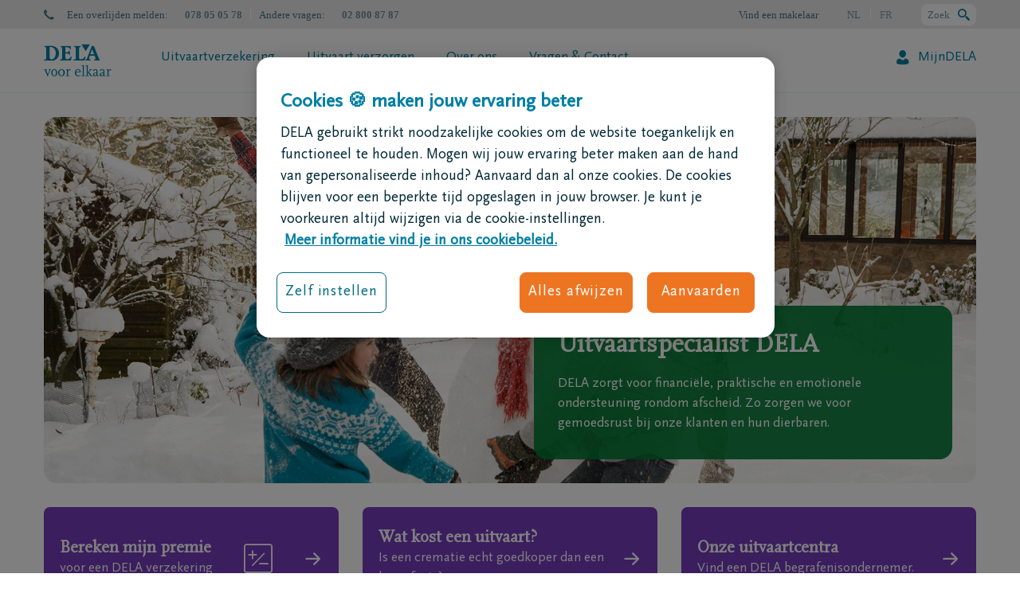

--- FILE ---
content_type: text/html; charset=utf-8
request_url: https://www.dela.be/?broker=3509
body_size: 40303
content:
<!DOCTYPE html>
<html lang="nl-BE">
<head>
            <!-- OneTrust Cookies Consent Notice start -->
        <script src="https://cdn.cookielaw.org/scripttemplates/otSDKStub.js" data-document-language="true" type="text/javascript" charset="UTF-8" data-domain-script="e4904da5-b3f1-4484-b55c-5bf897d22b11-test"></script>
        <script type="text/javascript">
        function OptanonWrapper() { }
        </script>
                <!-- OneTrust Cookies Consent Notice end -->

    <meta charset="utf-8">
    <meta http-equiv="X-UA-Compatible" content="IE=edge,chrome=1">
    <meta name="google" content="notranslate">
    <title>Welkom bij DELA, de uitvaartspecialist - DELA</title>
                <link hreflang="nl-be" rel="alternate" href="https://www.dela.be/nl" />
            <link hreflang="nl" rel="alternate" href="https://www.dela.be/nl" />
            <link hreflang="fr-be" rel="alternate" href="https://www.dela.be/fr" />
            <link hreflang="fr" rel="alternate" href="https://www.dela.be/fr" />
            <!--BeginNoIndex-->
            <link hreflang="x-default" rel="alternate" href="https://www.dela.be" />
            <!--EndNoIndex-->

    <link hreflang="nl-nl" rel="alternate" href="https://www.dela.nl/">

    <meta name="viewport" content="width=device-width, initial-scale=1">
    <meta name="description" content="DELA is specialist in het verzekeren en verzorgen van uitvaarten. Met een uitvaartverzekering bespaart u uw nabestaanden financi&#235;le zorgen. Lees meer."/>
    <meta name="robots" content="index,follow">

        <meta property="og:site_name" content="DELA" />
    <meta property="og:title" content="Welkom bij DELA, de uitvaartspecialist" />
    <meta property="og:description" content="DELA is specialist in het verzekeren en verzorgen van uitvaarten. Met een uitvaartverzekering bespaart u uw nabestaanden financi&#235;le zorgen. Lees meer." />
    <meta property="og:image" content="https://www.dela.be/-/media/corporate/lgo_dela.png?extension=webp&amp;hash=C8C64F2E1A7A33A95079B1F8C58EE64A" />
    <meta property="og:type" content="website" />
<meta property="og:url" content="https://www.dela.be/nl" />
    <meta name="twitter:card" content="summary" />
    <meta name="twitter:site" content="DELA" />
    <meta name="twitter:title" content="Welkom bij DELA, de uitvaartspecialist" />
    <meta name="twitter:description" content="DELA is specialist in het verzekeren en verzorgen van uitvaarten. Met een uitvaartverzekering bespaart u uw nabestaanden financi&#235;le zorgen. Lees meer." />
    <meta name="twitter:image" content="/-/media/corporate/lgo_dela.png?extension=webp&amp;hash=C8C64F2E1A7A33A95079B1F8C58EE64A" />
<meta name="twitter:url" content="https://www.dela.be/nl" />

        <link rel="canonical" href="https://www.dela.be/nl" />

    

    <link rel="shortcut icon" href="/favicon.ico" sizes="32x32">
    <link rel="icon" href="/icon.svg" type="image/svg+xml">
    <link rel="apple-touch-icon" href="/assets/icons/apple-touch-icon.png"><!-- 180×180 -->
    <link rel="manifest" href="/manifest.webmanifest">

    <meta name="facebook-domain-verification" content="eyp441y83tr8dk8e40f1uxl7w4k20g" />

<style>@-ms-viewport{width:device-width}:root{--mm-lineheight:20px;--mm-listitem-size:50px;--mm-navbar-size:50px;--mm-toggle-size:34px;--mm-size:80%;--mm-min-size:240px;--mm-max-size:440px;--mm-iconbar-size:50px;--mm-iconpanel-size:50px;--mm-sectionindexer-size:20px;--mm-sidebar-collapsed-size:50px;--mm-sidebar-expanded-size:var(--mm-max-size);--accent-color-inheritance:#763cbd;--accent-color-inheritance-light:rgba(118,60,189,0.1);--accent-color-inheritance-dark:#480e66;--accent-color-border-dark:rgba(151,71,255,0.3);--scrollbarBG:#f2ecf9}.mm-menu{--mm-translate-horizontal:0;--mm-translate-vertical:0;display:-webkit-box;display:-ms-flexbox;display:flex;-webkit-box-orient:vertical;-webkit-box-direction:normal;-ms-flex-direction:column;flex-direction:column;padding:0;margin:0;position:absolute;top:0;right:0;bottom:0;left:0;z-index:0;-ms-scroll-chaining:none;overscroll-behavior:none;background:var(--mm-color-background);line-height:var(--mm-lineheight);-webkit-font-smoothing:antialiased;-moz-osx-font-smoothing:grayscale}.mm-menu ::-webkit-input-placeholder{color:var(--mm-color-text-dimmed)}.mm-menu ::-moz-placeholder{color:var(--mm-color-text-dimmed)}.mm-menu :-ms-input-placeholder{color:var(--mm-color-text-dimmed)}.mm-menu ::-ms-input-placeholder{color:var(--mm-color-text-dimmed)}.mm-menu,.mm-menu *{-webkit-box-sizing:border-box;box-sizing:border-box}.mm-menu a,.mm-menu a:link,.mm-menu a:visited{text-decoration:none;color:#fff}.mm-menu--offcanvas{position:fixed;z-index:0}.mm-menu--offcanvas:not(.mm-menu--opened){visibility:hidden}.mm-menu--offcanvas:not(.mm-menu--opened) *{visibility:inherit}html{font-family:sans-serif;-ms-text-size-adjust:100%;-webkit-text-size-adjust:100%;font-size:10px}body{margin:0;font-family:ScalaSansPro;font-size:1.7rem;line-height:1.5;color:#022938;background-color:#fff;overflow-x:hidden}header,nav,section{display:block}a{background-color:transparent;color:#007fa4;text-decoration:none;text-decoration:underline}strong{font-weight:700}h1{margin:.67em 0;font-size:3.2rem;margin-bottom:5px;margin-top:40px}img{border:0;vertical-align:middle}svg:not(:root){overflow:hidden}button,input{color:inherit;font:inherit;margin:0;font-family:inherit;font-size:inherit;line-height:inherit}button{overflow:visible;text-transform:none;-webkit-appearance:button}button::-moz-focus-inner,input::-moz-focus-inner{border:0;padding:0}input{line-height:normal;background:#fff;border:none}input[type=search]{box-sizing:border-box;-webkit-appearance:none;-webkit-appearance:textfield;box-sizing:content-box}input[type=search]::-webkit-search-cancel-button,input[type=search]::-webkit-search-decoration{-webkit-appearance:none}*,:after,:before{box-sizing:border-box}h1,h2,h4{font-family:ScalaOT;line-height:1.1;font-weight:700;color:#007fa4}h1,h2{margin-top:7rem;margin-bottom:3.5rem}h4{margin-top:3.5rem;margin-bottom:3.5rem;font-size:1.5rem;font-family:ScalaSansPro}h2{font-size:2.8rem}p{margin:0 0 3.5rem;margin-bottom:16px}ul{margin-top:0;margin-bottom:3.5rem}ul ul{margin-bottom:0}.container{margin-right:auto;margin-left:auto;padding-left:15px;padding-right:15px;margin-right:auto;margin-left:auto;padding-left:15px;padding-right:15px}@media (min-width:768px){.container{width:750px}}@media (min-width:992px){.container{width:970px}}@media (min-width:1200px){.container{width:1170px}}.row{margin-left:-15px;margin-right:-15px;margin-left:-15px;margin-right:-15px}.col-md-12,.col-md-6,.col-md-8,.col-sm-12,.col-sm-3,.col-xs-12,.col-xs-4{position:relative;min-height:1px;padding-left:15px;padding-right:15px}.col-xs-12,.col-xs-4{float:left}.col-xs-12{width:100%}.col-xs-4{width:33.33333333%}.col-xs-offset-8{margin-left:66.66666667%}@media (min-width:768px){.col-sm-12,.col-sm-3{float:left}.col-sm-12{width:100%}.col-sm-3{width:25%}.form-inline .form-group{display:inline-block;margin-bottom:0;vertical-align:middle}.form-inline .form-control{display:inline-block;width:auto;vertical-align:middle}}@media (min-width:992px){.col-md-12,.col-md-6,.col-md-8{float:left}.col-md-12{width:100%}.col-md-8{width:66.66666667%}.col-md-6{width:50%}.col-md-offset-2{margin-left:16.66666667%}}.form-control{background-image:none;display:block;font-size:1.7rem;line-height:1.5;width:100%;height:30px;background-color:#fff}.form-control::-moz-placeholder{opacity:1;color:#4d738a;font-size:1.7rem}.form-control::-ms-expand{border:0;background-color:transparent}.form-group{margin-bottom:15px}.btn{display:inline-block;margin-bottom:0;font-weight:400;text-align:center;vertical-align:middle;touch-action:manipulation;background-image:none;border:1px solid transparent;white-space:nowrap;padding:5px 10px;font-size:1.7rem;line-height:1.5;border-radius:8px}.btn[disabled]{opacity:.65;box-shadow:none;color:#fff}.btn-default{color:#007fa4;background-color:transparent;border-color:#b1d8e0}.alert{padding:15px;margin-bottom:7rem;border:1px solid transparent;border-radius:8px;margin-bottom:10px}.alert-danger{background-color:#fffefe;border-color:#fce8ea;color:#e54c42}.close{float:right;font-size:2.55rem;font-weight:700;line-height:1;color:#000;text-shadow:0 1px 0 #fff;opacity:.2}button.close{padding:0;background:0 0;border:0;-webkit-appearance:none}.modal{z-index:100000000!important;background:rgba(0,0,0,.7);overflow:hidden;display:none;top:0;right:0;bottom:0;left:0;z-index:1050;-webkit-overflow-scrolling:touch;outline:0;z-index:9999!important;position:fixed}.modal-dialog{position:relative;width:auto;margin:10px}.modal-content{position:relative;background-color:#fff;border:1px solid rgba(0,0,0,.2);border-radius:0;box-shadow:0 3px 9px rgba(0,0,0,.5);background-clip:padding-box;outline:0}.modal-header{padding:15px;border-bottom:1px solid #e5e5e5}.modal-header .close{margin-top:-2px}.modal-body{position:relative;padding:15px}.modal-footer{padding:15px;text-align:right;border-top:1px solid #e5e5e5}@media (min-width:768px){.modal-dialog{width:600px;margin:30px auto}.modal-content{box-shadow:0 5px 15px rgba(0,0,0,.5)}}.container:after,.container:before,.modal-footer:after,.modal-footer:before,.modal-header:after,.modal-header:before,.row:after,.row:before{content:" ";display:table}.container:after,.modal-footer:after,.modal-header:after,.row:after{clear:both}[class^=icon-]{font-family:icomoon!important;speak:never;font-style:normal;font-weight:400;font-variant:normal;text-transform:none;line-height:1;-webkit-font-smoothing:antialiased;-moz-osx-font-smoothing:grayscale}.icon-nee-geen:before{content:"\e924"}.icon-hamburger:before{content:"\e912"}.icon-logo-new-nl:before{content:"\e96e"}.icon-call:before{content:"\e905"}.icon-phone-new:before{content:"\e96f"}.language{background:#ebebeb;text-align:right;color:#7390a2;font-size:15px;height:36px;line-height:37px;position:relative;overflow:visible!important}.language a{color:#7390a2;text-decoration:none;margin:0 18px}.language .active{margin:0 18px;font-weight:700}.language a:last-child{margin-right:0}.language:after,.language:before{content:"";display:block;width:100%;height:100%;position:absolute;background:#ebebeb}.language:before{left:-100%}.language:after{right:-100%}#navigation__mobile .language{background:0 0;text-align:left}#navigation__mobile .language:before{display:none}#navigation__mobile .language a,#navigation__mobile .language span{display:block;float:left;width:46%;padding:0;margin:0 2%;text-align:center;background:hsla(0,0%,100%,.25);color:#fff}.pageSection>.container{padding-left:0;padding-right:0}.pageSection>.container .row.row__Rounded--noborder{border-radius:16px;overflow:hidden}@media only screen and (max-width:768px){.pageSection>.container .row.row__Rounded--noborder{border-radius:0}.fullRowContent .margin{margin-top:0;margin-bottom:0;padding:32px 20px}.fullRowContent h2{font-size:2.8rem;line-height:1.25}}.contentblock{display:flex;flex-direction:column;text-align:left;flex-grow:2}.contentblock .margin{overflow:hidden}@media only screen and (max-width:991px){.contentblock .margin{overflow:auto}}.contentblock .margin .txtWrapper>:last-child{margin-bottom:0}.contentblock .margin :last-child.btn{margin-bottom:1px}.contentblock .margin.txt .txtWrapper .title-and-icon{display:flex;align-items:flex-start;gap:10px}.contentblock .margin.txt .txtWrapper .title-and-icon h2{margin-bottom:16px;margin-top:0}.contentblock.contentblock--Theme-Green-Sunset{background:#007834;color:#fff}.contentblock.contentblock--Theme-Green-Sunset [class*=icon],.contentblock.contentblock--Theme-Green-Sunset a:link,.contentblock.contentblock--Theme-Green-Sunset a:visited{color:#fff}.contentblock.contentblock--Theme-Green-Sunset a,.contentblock.contentblock--Theme-Green-Sunset h1{color:#fff}.contentblock.contentblock--Theme-Green-Sunset .btn{background-color:transparent;border:1px solid #fff;color:#fff}.contentblock .txt{max-height:10000px;overflow:hidden}.contentblock[class*="--Theme"]{justify-content:center}.col-md-6 .contentblock[class*="--Theme"]{min-height:320px}.contentblock[class*="--Theme"] .margin{height:100%;display:flex;flex-direction:column;justify-content:center;align-items:flex-start}[class*=Rounded][class*=noborder] .contentblock .margin{padding:40px}.col-md-6 .contentblock .margin{padding:40px}.pageSection .contentblock [class*=icon]{font-size:7rem}@media only screen and (max-width:991px){.contentblock .txt{overflow:auto;max-height:none}[class*=Rounded][class*=noborder] .contentblock .margin{padding:20px}.col-md-6 .contentblock .margin{padding:20px}.row>div:first-child>.contentblock:first-child .margin{padding-top:20px}.row>div:last-child>.contentblock:last-child .margin{padding-bottom:20px}.row div .contentblock{padding:0}.row div .contentblock div.margin{padding:20px}}.contentblock h1{padding-left:0}.contentblock h2:first-child{margin-top:0}.fullRowContent h2{text-align:left}.nav-contact{position:absolute;padding:15px 20px;height:100vh;background:#fff;top:0;right:-100%;z-index:100}.nav-contact a:link,.nav-contact a:visited{text-decoration:none}.nav-contact h4{margin-top:0;margin-bottom:20px}.nav-contact__close{position:absolute;right:15px;top:15px;font-weight:900;color:#007fa4}.nav-contact__item{display:flex;width:100%;flex-direction:row;align-items:center;text-decoration:none;margin-bottom:20px}.nav-contact__item:first-of-type{margin-top:40px}.nav-contact__item span{display:block;font-size:11px;line-height:1.33}.nav-contact__item .icon-call{font-size:25px;margin-left:15px}span.nav-contact__number{font-size:14px;font-weight:700}.imageBlock{display:flex;justify-content:center;margin:0 auto;overflow:hidden}.imageBlock img{-webkit-transform:translate(-50%,-50%);transform:translate(-50%,-50%);width:auto;height:auto;min-width:101%;max-width:101%;min-height:100%;max-height:unset;left:50%;top:50%;position:absolute;-o-object-fit:cover;object-fit:cover}@media only screen and (max-width:992px){.imageBlock{display:block;width:100%;position:relative}.imageBlock img{content:normal;position:absolute;top:50%;left:50%;-webkit-transform:translate(-50%,-50%);transform:translate(-50%,-50%)}}@media (min-width:768px) and (max-width:992px){.matchHeight :only-child.imageBlock{height:100%;display:block}}a.btn,button.btn{outline:solid 1px!important;line-height:140%;text-decoration:none;text-align:center;padding:12px 30px;border-radius:8px;outline:solid 1px!important;border-width:1px;outline-offset:0!important;margin-left:1px;margin-bottom:1px;white-space:normal;color:#007fa4}.btn.btn-CTAprimary,.btn.btn-CTAprimary:link,.btn.btn-CTAprimary:visited,.contentblock.btnTheme-CTAprimary .btn,.contentblock.btnTheme-CTAprimary .btn:link,.contentblock.btnTheme-CTAprimary .btn:visited{background:0 0;background-color:#ed7522;border:1px solid #ed7522;color:#fff}.form-control::-webkit-input-placeholder{color:#4d738a;font-size:1.7rem}.form-control:-ms-input-placeholder{color:#4d738a;font-size:1.7rem}.error{color:#e54c42}.cta{height:70px;display:none}.cta a{display:block;text-decoration:none}.cta .cta__icon{font-size:33px;width:55px;text-align:center}.cta .cta__body,.cta .cta__icon{display:table-cell;vertical-align:middle;padding:0 5px;line-height:1.33}.cta.cta--theme-2{background:#007fa4;color:#ebebeb}.cta.cta--theme-2 a{color:#ebebeb}.cta.cta--theme-4{background:#fff;color:#007fa4;padding:12px 15px}.cta.cta--theme-4 .cta__icon{vertical-align:unset;font-size:unset;padding-top:5px;color:#007fa4}.cta.cta--theme-4 .cta__icon [class*=icon-]:before{content:"\e968";display:block;content:"\e968";font-size:30px;display:block}@media screen and (min-width:992px) and (max-width:1200px){.cta{height:auto!important;min-height:70px}}.pageSection .container>.row{margin-bottom:60px}.container .row{display:flex}@media only screen and (max-width:991px){.pageSection .container>.row{margin-bottom:30px}.container .row{display:flex;flex-direction:column}h1{font-size:2.8rem}}@media only screen and (max-width:767px){div.row[class*=Rounded] div.col-md-6 .imageBlock{min-height:180px}.container .row[class*=Rounded]{display:flex;flex-direction:column}}@media only screen and (min-width:768px){.container .row[class*=Rounded]{display:flex;flex-direction:row}}.container .row[class*=Rounded]>div{display:flex}body #container .pageSection:first-of-type>.container>.row:first-of-type:not(.fullbg-brand-spot-color1){margin-top:30px}.no-gutter{margin-right:0;margin-left:0}.no-gutter>[class*=col-]{padding-right:0;padding-left:0}.navigation__main{font-weight:300;z-index:101;position:relative;background:#fff}.navigation__main ul{margin:0;padding:2px 0 0;overflow:hidden;display:flex;flex-direction:row}.navigation__main ul li{list-style:none;margin-bottom:0;display:flex;align-items:center}.navigation__main ul li:before{display:none}.navigation__main ul li.active a:before{content:"";background:#80c341;position:absolute;bottom:0;left:0;height:4px;width:calc(100% - 40px);margin-left:20px}.navigation__main ul li.active a:last-child:before{width:calc(100% - 40px)}@media only screen and (max-width:1200px){.navigation__main ul li.active a:before{width:calc(100% - 14px);margin-left:7px}.navigation__main ul li.active a:last-child:before{width:calc(100% - 14px)}}.navigation__main ul li a:not(.btn-CTAprimary){color:#007fa4;display:block;padding:0;margin:26px 20px;line-height:1.1;position:static;text-decoration:none;text-align:center}.navigation__main ul li a:not(.btn-CTAprimary):before{content:"";background:#80c341;position:absolute;bottom:0;left:0;height:4px;width:0;margin-left:20px}.navigation__main ul li:last-child{order:2;float:right;margin-right:-20px}.navigation__main ul li:last-child a{position:static!important;padding-left:0;width:100%;margin-right:20px;margin-left:20px;display:flex;flex-direction:row-reverse;align-items:center}.navigation__main ul li:last-child a:after{font-family:icomoon!important;font-family:icomoon!important;speak:none;font-variant:normal;text-transform:none;line-height:1;-webkit-font-smoothing:antialiased;-moz-osx-font-smoothing:grayscale;left:5px;top:-3px;position:static;margin-right:10px;font-size:18px;margin-top:-2px}.navigation__main ul li.spacer{order:1;flex:1}#subnavigations{position:absolute;width:100%;background:#fff;z-index:100;height:auto;max-height:0;left:0;border-top:1px solid #e5f2f6;overflow:hidden;box-shadow:none}#subnavigations .last-col.col-sm-3.matchHeight{background-color:#d9ecf0}#subnavigations .last-col.col-sm-3.matchHeight .cta{display:block;padding:20px;border:none}#subnavigations img{width:100%;height:auto;border-top:4px solid #80c341;margin-top:-35px}#subnavigations .subnav{margin:35px 0 0;display:table;width:100%}#subnavigations .subnav a{color:#007fa4;text-decoration:none}#subnavigations .subnav .cta a{text-decoration:underline}#subnavigations .subnav ul{overflow:hidden;padding:0;margin:0}#subnavigations .subnav ul.first-level{margin-right:50px;margin-bottom:25px;border-bottom:1px solid #e5f2f6}#subnavigations .subnav ul li{list-style:none}#subnavigations .subnav ul li a{font-size:16px}#subnavigations .subnav ul li ul{margin:0 0 0 10px}#subnavigations .subnav ul li ul li a{font-size:14px}#overlay{position:fixed;z-index:-1;top:0;left:0;width:100%;height:100%;opacity:0;background:rgba(2,41,56,.5)}#navigation__mobile.mm-menu{z-index:100!important}#navigation__mobile.mm-menu.mm-menu--offcanvas{position:absolute;display:none;position:absolute;display:none}@media only screen and (max-width:1200px){.navigation__main ul li a:not(.btn-CTAprimary):before{margin-left:7px}.navigation__main ul li:last-child{margin-right:0}.header__desktop .navigation__main ul li a{margin:35px 7px 30px;max-width:130px}}#headercontainer #cludo-search-form-container{position:relative;height:90px}#headercontainer #cludo-search-form-container.unseen{height:0}#headercontainer #cludo-search-form-container.unseen #cludo-search-form{-webkit-transform:translateY(-90px);transform:translateY(-90px);z-index:-1}#headercontainer #cludo-search-form{height:90px;position:absolute;z-index:10000;width:100%;border-radius:0;-webkit-transform:translateY(0);transform:translateY(0);margin:0}#headercontainer #header__top{position:relative;z-index:10001}@media (max-width:991px){body{overflow-x:hidden}#headercontainer #header__loopandcontactcontainer{display:flex;width:80px;justify-content:flex-end;padding-right:4px;position:relative}#headercontainer #header__loopandcontactcontainer .header__loop-container{display:flex;align-items:center;position:absolute;height:100%;left:0}#headercontainer #header__loopandcontactcontainer .header__loop-container>span{display:none}#headercontainer #header__loopandcontactcontainer .header__loop-container svg{width:20px;height:20px}#headercontainer #header__loopandcontactcontainer .header__loop-container svg path{fill:#007fa4}#headercontainer #header__loopandcontactcontainer .cta.cta--theme-4{display:flex;padding:0;height:60px}#headercontainer #header__loopandcontactcontainer .cta.cta--theme-4 .cta__icon{display:flex;align-items:center}#headercontainer #header__loopandcontactcontainer .cta.cta--theme-4 .cta__icon .icon-phone-new{margin:0;padding:0}#headercontainer #cludo-search-form-container.unseen{height:0}#headercontainer #cludo-search-form-container.unseen #cludo-search-form{-webkit-transform:translateY(-150px);transform:translateY(-150px);z-index:-1}#headercontainer #cludo-search-form-container{height:150px}#headercontainer #cludo-search-form-container #cludo-search-form{margin:0;height:100%;z-index:10000;-webkit-transform:translateY(0);transform:translateY(0)}#headercontainer #cludo-search-form-container #cludo-search-form .cludo-search-input__input input{border-radius:8px;width:100%;margin-bottom:12px;max-width:100%}#headercontainer #cludo-search-form-container #cludo-search-form .cludo-search-input__input button{width:100%;border-radius:8px;margin:0;color:#fff}}#headercontainer #header{z-index:999999;color:#4d738a}#headercontainer #header .container{padding:0}#headercontainer .header__mobile{display:none}#headercontainer .header__desktop{border-bottom:1px solid #ebebeb!important;z-index:200;border-bottom:1px solid #ebebeb!important}#headercontainer .header__desktop .brand{font-size:40px}#headercontainer .header__desktop .brand a{text-decoration:none}#headercontainer .header__desktop .cta{padding:12px 15px 15px;border-left:1px solid #e5f2f6;height:auto}#headercontainer .header__desktop .cta .cta__body{font-size:14px;font-weight:300;color:#fff}#headercontainer .header__desktop .nav-cont .col-md-12{display:flex}#headercontainer .header__desktop .nav-cont .col-md-12 .nav-brand{padding:0 25px 0 0;display:flex;align-items:center}#headercontainer .header__desktop .nav-cont .col-md-12 .nav-brand .brand{display:flex;align-items:center}#headercontainer .header__desktop .nav-cont .col-md-12 .nav-brand .brand a{display:flex}#headercontainer .header__desktop .nav-cont .col-md-12 .nav-items{flex:auto}#headercontainer .header__desktop .header__info-left{color:#4d738a!important;color:#4d738a!important;float:left}#headercontainer .header__desktop .header__info-left [class*=icon]{margin-right:16px;display:inline-block}#headercontainer .header__desktop .header__info-left>span{color:#4d738a!important}#headercontainer .header__desktop .header__info-left>span:before{top:50%;-webkit-transform:translateY(-50%);transform:translateY(-50%);color:#4d738a}#headercontainer .header__desktop .header__info-left>span:nth-of-type(2){margin-right:21px;display:block;position:relative}#headercontainer .header__desktop .header__info-left>span:nth-of-type(2)>strong:last-of-type:after{content:"";position:absolute;width:1px;height:14px;right:-11px;top:11px;background-color:#fff;display:block}#headercontainer .header__desktop .header__info-right{font-family:Verdana,Geneva,sans-serif;font-size:13px;float:right;display:flex;align-items:center}#headercontainer .header__desktop .header__info-right a{color:#4d738a}#headercontainer .header__desktop .header__info-right span{margin-left:36px}#headercontainer .header__desktop .header__info-right .header__loop-container{width:auto;order:3;margin-left:36px;height:27px;background-color:#fff;display:flex;border-radius:8px;justify-content:space-between;padding-left:8px;padding-right:8px}#headercontainer .header__desktop .header__info-right .header__loop-container>span{margin-left:0;display:flex;margin-right:10px;height:100%;align-items:center}#headercontainer .header__desktop .header__info-right .header__loop-container svg{height:100%;display:flex;align-items:center;margin-bottom:-2px}#headercontainer .header__desktop .header__info-right #header__language-switcher{text-transform:uppercase;display:inline-block}#headercontainer .header__desktop .header__info-right #header__language-switcher a,#headercontainer .header__desktop .header__info-right #header__language-switcher span{opacity:.6}#headercontainer .header__desktop .header__info-right #header__language-switcher .active{font-weight:300;opacity:1}#headercontainer .header__desktop .header__info-right #header__language-switcher a:last-child{margin-left:10px}#headercontainer .header__desktop .header__info-right #header__language-switcher span:first-child{margin-right:10px;margin-left:0}#headercontainer .header__desktop .header__info-right #header__language-switcher span:first-child:after{content:"";width:1px;background-color:#fff;height:15px;display:inline-block;margin-right:-12px;margin-left:12px;margin-bottom:-2px}#headercontainer .header__desktop .header__info-right .findABroker{margin:0 36px}@media (max-width:991px){#headercontainer .header__mobile{display:block;position:relative;z-index:999;background-color:#fff}#headercontainer .header__mobile>.container{width:100%}#headercontainer .header__mobile .mobile-nav-cont{display:flex;flex-direction:row;justify-content:space-between;align-items:center}#headercontainer .header__mobile .mobile-menu__text-contact{display:none}#headercontainer .header__mobile .brand{padding-top:0;padding-top:8px}#headercontainer .header__mobile .brand a{text-decoration:none}#headercontainer .header__mobile .nav-contact:not(.active){display:none}#headercontainer .header__mobile .cta.cta--theme-4,#headercontainer .header__mobile .cta__icon{display:inline-block;float:none;padding-top:16px}#headercontainer .header__mobile .mobile-menu{border:none;margin:0;padding:0 0 0 4px;display:flex;width:80px}#headercontainer .header__mobile .mobile-menu .icon-hamburger{padding:0}#headercontainer .header__mobile .mobile-menu .icon-hamburger:before,#headercontainer .header__mobile .mobile-menu .mobile-menu__text{display:none}#headercontainer .header__mobile .cta.cta--theme-4 .cta__icon{width:inherit;padding:0;width:auto;color:#007fa4;font-size:16px}#headercontainer .header__mobile .cta.cta--theme-4 .cta__icon span{padding-right:8px}#headercontainer .header__mobile .cta.cta--theme-4 .cta__icon span:before{display:none}#headercontainer .header__mobile .brand [class*=icon-logo]{font-size:2.7rem}#headercontainer .header__desktop{display:none}}[class*=col-]:empty{min-height:0!important}.modal .modal-dialog{margin:0!important;max-width:960px;left:50%;top:50%;-webkit-transform:translate(-50%,-50%);transform:translate(-50%,-50%);margin:0!important;overflow:hidden}.modal .modal-dialog .modal-content .modal-body .form-control{padding:0;float:none;width:100%!important;clear:both}.modal .modal-content h2,.modal .modal-content p{padding:15px 15px 0}.modal .modal-content .modal-body .form-control{padding:0;float:none;width:100%!important;clear:both}.modal .modal-header{position:absolute;width:100%;left:0;right:0;top:0;padding:22px 22px 15px 15px;border:none;z-index:1}.modal .modal-header button.close{padding:0;background:0 0;border:0;-webkit-appearance:none;-moz-appearance:none;appearance:none;margin-top:-2px;opacity:1}.modal .modal-header button.close svg path{fill:#007fa4}.modal .modal-body{padding:20px;display:flex;flex-direction:column;gap:20px}.modal .modal-body .description-container .title{font-size:24px;font-weight:700;margin-top:15px;margin-right:15px;margin-bottom:24px;font-family:ScalaOT;color:#007fa4;display:block}.modal .modal-body .description-container p{padding:0;margin:0}@media (min-width:768px){.modal-dialog{margin:140px auto 30px!important}}@media only screen and (min-width:991px){div.react-digitalWillV3 section.react-digitalWillv3 .categoryCard .icon--desktop{display:block;grid-area:icon;background-position:0;background-repeat:no-repeat}}div.react-digitalWillV3 section.react-digitalWillv3 .categoryCard .buttonWrapper{grid-area:buttonWrapper;display:flex;flex-direction:column;justify-content:center}div.react-digitalWillV3 section.react-digitalWillv3 .categoryCard .subtitle{grid-area:subtitle;text-align:right;font-size:1.4rem}div.react-digitalWillV3 section.react-digitalWillv3 .categoryCard .tagWrapper{grid-area:tagWrapper;width:-webkit-max-content;width:-moz-max-content;width:max-content}div.react-digitalWillV3 section.react-digitalWillv3 .categoryCard .title{grid-area:title;display:flex;align-items:center;gap:10px;grid-area:title;display:flex;align-items:center;gap:10px}@media only screen and (min-width:991px){div.react-digitalWillV3 section.react-digitalWillv3 .undertakerCard .icon--desktop{display:block;grid-area:icon;background-position:0;background-repeat:no-repeat}}div.react-digitalWillV3 section.react-digitalWillv3 .undertakerCard .buttonWrapper{grid-area:buttonWrapper;display:flex;flex-direction:column;justify-content:center}div.react-digitalWillV3 section.react-digitalWillv3 .undertakerCard .title{grid-area:title;display:flex;align-items:center;gap:10px;grid-area:title;display:flex;align-items:center;gap:10px}@media only screen and (min-width:991px){div.react-digitalWillV3 section.react-digitalWillv3 .introductionCard .icon--desktop{display:block;grid-area:icon;background-position:0;background-repeat:no-repeat}}div.react-digitalWillV3 section.react-digitalWillv3 .introductionCard .subtitle{grid-area:subtitle}div.react-digitalWillV3 section.react-digitalWillv3 .introductionCard .title{grid-area:title;display:flex;align-items:center;gap:10px}#identification #identification-buttons-container{display:flex;flex-direction:column;gap:16px;align-items:stretch;display:flex;flex-direction:column;gap:16px;align-items:stretch}@media (min-width:769px){#identification #identification-buttons-container{flex-direction:row;justify-content:flex-start}}#identification .identification-button{gap:12px;padding:8px 24px;display:flex;align-items:center;justify-content:center}#identification .identification-button svg{height:32px}#identification .identification-button .be_id_logo_container{background-color:#fff;padding:4px;border-radius:4px}#identification .identification-button .be_id_logo_container img{width:32px;height:23px}body,html{font-weight:300;height:100%}.contentblock .margin .title-and-icon :last-child,h1,h2{margin-bottom:16px;line-height:120%;margin-top:16px;margin-bottom:16px;line-height:120%;margin-top:16px}@media only screen and (max-width:991px){h2{font-size:2.4rem;margin-bottom:15px}}ul:not(.treelist){margin-left:0;padding-left:17px;margin-bottom:20px}ul:not(.treelist):last-child{margin-bottom:0}ul:not(.treelist) li{list-style:none;position:relative;margin-bottom:8px}ul:not(.treelist) li:before{content:"";line-height:1;width:4px;height:4px;border-radius:50%;position:absolute;left:-17px;top:10px;background-color:#022938}ul:not(.treelist) li ul li,ul:not(.treelist) li:last-child{margin-bottom:0}ul:not(.treelist) li ul li:before{font-size:5px;left:-20px}.highlight{color:#007fa4;font-weight:700}@media (max-width:768px){.matchHeight,.matchHeight>.contentblock,.matchHeight>.cta{display:block}}#cludo-search-form{font-size:2rem;font-weight:400;padding:20px;background-color:#003b70;border-radius:8px;margin:20px 0}@media screen and (max-width:768px){#cludo-search-form{margin:20px}}@media screen and (max-width:485px){#cludo-search-form{margin:0;border-radius:0}#cludo-search-form-container .cludo-search-input__input{width:100%!important;-webkit-box-orient:vertical;-webkit-box-direction:normal;flex-direction:column}}.cludo-search-input__title{width:100%;display:-webkit-box;display:flex;-webkit-box-pack:center;justify-content:center}#cludo-search-form-container .cludo-search-input__input{width:78%;display:-webkit-box;display:flex;-webkit-box-pack:center;justify-content:center;position:relative}#cludo-search-form-container .cludo-search-input__input input#cludo-search-form-input-header{width:100%;padding-left:15px;border-radius:8px;height:48px}#cludo-search-form-container .cludo-search-input__input button{padding-top:5px;margin-left:10px;height:48px;width:15%;position:relative;background-color:#ed7522;padding-top:5px;margin-left:10px;color:#fff;border-radius:8px;font-size:17px;height:48px;border:none;width:15%;position:relative}@media screen and (max-width:768px){#cludo-search-form-container .cludo-search-input__input{width:100%;-webkit-box-orient:vertical;-webkit-box-direction:normal;flex-direction:column}#cludo-search-form-container .cludo-search-input__input button{border-radius:8px;width:100%;margin:10px 0 0;color:#fff}#cludo-search-form-container .cludo-search-input__input button::before{content:"";background:0 0}}@media screen and (max-width:485px){#cludo-search-form-container .cludo-search-input__input button{border-radius:8px;width:100%;margin:10px 0 0;color:#fff}#cludo-search-form-container .cludo-search-input__input button::before{content:"";background:0 0}}.react-flipping-cards .flip-card-plus-desktop{display:flex;justify-content:center;align-items:center;width:32px;height:32px;position:absolute;right:16px;bottom:16px;border-radius:50%;border:1px solid #c89211}.react-flipping-cards .flip-card-plus-desktop svg{width:10px;height:13px}.react-flipping-cards .flip-card-plus-desktop svg>path{stroke:#c89211}.react-flipping-cards.flippingCard--Theme-Green-Sunset .flip-card-plus-desktop{border-color:#007834}.react-flipping-cards.flippingCard--Theme-Green-Sunset .flip-card-plus-desktop svg path{stroke:#007834}.col-md-12,.col-md-6,.col-sm-12,.col-sm-3,.col-xs-12,.col-xs-4{position:relative;min-height:1px;padding-left:15px;padding-right:15px}@media (min-width:768px){.col-sm-12,.col-sm-3{float:left}.col-sm-12{width:100%}.col-sm-3{width:25%}}@media (max-width:991px){.react-flipping-cards .flip-card-plus-desktop{display:none}}@media (min-width:992px){.col-md-12,.col-md-6{float:left}.col-md-12{width:100%}.col-md-6{width:50%}.col-md-pull-6{right:50%}.col-md-push-6{left:50%}}input[type=checkbox]{box-sizing:border-box;padding:0;margin:4px 0 0;line-height:normal}fieldset{margin:0;min-width:0;padding:0;border:0}.small{font-size:88%}@media (min-width:768px){.container{width:750px}}@media (min-width:992px){.container{width:970px}}@media (min-width:1200px){.container{width:1170px}}.col-md-12,.col-md-4,.col-md-6,.col-sm-12,.col-sm-3,.col-sm-8,.col-xs-12,.col-xs-4{position:relative;min-height:1px;padding-left:15px;padding-right:15px}@media (min-width:768px){.col-sm-12,.col-sm-3,.col-sm-8{float:left}.col-sm-12{width:100%}.col-sm-8{width:66.66666667%}.col-sm-3{width:25%}.form-inline .form-group{display:inline-block;margin-bottom:0;vertical-align:middle}.form-inline .form-control{display:inline-block;width:auto;vertical-align:middle}}@media (min-width:992px){.col-md-12,.col-md-4,.col-md-6{float:left}.col-md-12{width:100%}.col-md-6{width:50%}.col-md-4{width:33.33333333%}.col-md-pull-6{right:50%}.col-md-push-6{left:50%}}label{display:inline-block;max-width:100%;margin-bottom:5px;font-weight:700}.checkbox-inline input[type=checkbox]{position:absolute;margin-left:-20px}.checkbox-inline{position:relative;display:inline-block;padding-left:20px;margin-bottom:0;vertical-align:middle;font-weight:400}.btn-primary{color:#fff;background-color:#007fa4;border-color:#007fa4}.fade{opacity:0}.breadcrumb{margin-bottom:7rem;padding:0;margin-bottom:20px;list-style:none;background-color:#f5f5f5;border-radius:4px}.breadcrumb>li{display:inline-block}.breadcrumb>li+li:before{content:"/\00a0";padding:0 5px;color:#4d738a}.modal.fade .modal-dialog{-webkit-transform:translateY(-25%);transform:translateY(-25%)}@media (min-width:768px){.modal-dialog{width:600px;margin:30px auto}.modal-content{box-shadow:0 5px 15px rgba(0,0,0,.5)}}.center-block{display:block;margin-left:auto;margin-right:auto}.hidden{display:none!important}[class*=" icon-"],[class^=icon-]{font-family:icomoon!important;font-family:icomoon!important;speak:never;font-weight:400;font-variant:normal;text-transform:none;line-height:1;-webkit-font-smoothing:antialiased;-moz-osx-font-smoothing:grayscale}@media only screen and (max-width:768px){.pageSection>.container .row.row__Rounded--noborder{border-radius:0}}@media only screen and (max-width:991px){.contentblock .margin{overflow:auto}}.contentblock.contentblock--Theme-Blue-Sunrise-Light{color:#022938;background-color:rgba(28,130,239,.1)}.contentblock.contentblock--Theme-Blue-Sunrise-Light [class*=icon],.contentblock.contentblock--Theme-Blue-Sunrise-Light a:link,.contentblock.contentblock--Theme-Blue-Sunrise-Light a:visited{color:#1c82ef}.contentblock.contentblock--Theme-Blue-Sunrise-Light a,.contentblock.contentblock--Theme-Blue-Sunrise-Light h1{color:#1c82ef}.contentblock.contentblock--Theme-Blue-Sunrise-Light .btn{background-color:transparent;border:1px solid #1c82ef;color:#1c82ef}@media only screen and (max-width:991px){.contentblock .txt{overflow:auto;max-height:none}[class*=Rounded][class*=noborder] .contentblock .margin{padding:20px}.col-md-6 .contentblock .margin{padding:20px}.row>div:first-child>.contentblock:first-child .margin{padding-top:20px}.row>div:last-child>.contentblock:last-child .margin{padding-bottom:20px}.row div .contentblock{padding:0}.row div .contentblock div.margin{padding:20px}}.contentblock p:last-child{margin-bottom:0}.imageBlockTopText{width:100%;height:auto;position:relative;display:flex;align-items:flex-end;min-height:375px}.imageBlockTopText img{width:100%;height:auto;position:relative;left:0;top:0}.imageBlockTopText .txt{font-size:44px;font-family:ScalaOT;font-weight:700;color:#fff;border-left:4px solid #f7de00;line-height:44px;padding-left:30px;margin:40px;flex-basis:100%;border-radius:8px}.imageBlockTopText .txt h1{color:#fff;font-size:36px;line-height:44px;padding-top:0;padding-bottom:0;margin-top:0;margin-bottom:0}:not([class*=col-md-12])>.imageBlockTopText .imgCont{display:flex;align-items:flex-end;position:absolute;top:0;height:100%;width:100%}:not([class*=col-md-12])>.imageBlockTopText .imgCont img{width:100%!important;height:100%!important;-o-object-fit:cover;object-fit:cover;-webkit-transform:translate(-50%,-50%)!important;transform:translate(-50%,-50%)!important;bottom:unset;right:unset;width:auto;height:auto;min-height:100%;min-width:100%;position:absolute;top:50%;left:50%;-webkit-transform:translate(-50%,-50%);transform:translate(-50%,-50%)}@media only screen and (max-width:992px){.imageBlockTopText .txt h1{font-size:24px;line-height:1.2}}:not([class*=col-md-12])>.imageBlockTopText{display:flex;align-items:flex-end;padding-top:0}:not([class*=col-md-12])>.imageBlockTopText .txt{position:relative;display:block;background-color:rgba(128,195,65,.8);flex-basis:100%;border:none;padding:0;font-weight:700;line-height:1;width:100%;top:0;right:0;bottom:0;left:0}:not([class*=col-md-12])>.imageBlockTopText .txt .txt--quote h1{padding:30px;position:relative;line-height:1.2;text-align:center;color:#fff;margin:0}:not([class*=col-md-12])>.imageBlockTopText--theme-1 .txt{background-color:rgba(128,195,65,.8)}@media only screen and (max-width:768px){:not([class*=col-md-12])>.imageBlockTopText{display:flex}:not([class*=col-md-12])>.imageBlockTopText .imgCont{width:100%;height:100%;overflow:hidden}:not([class*=col-md-12])>.imageBlockTopText .imgCont img{position:absolute;top:50%;left:50%;-webkit-transform:translateY(-50%);transform:translateY(-50%);max-width:none!important;width:auto;max-height:100%!important}:not([class*=col-md-12])>.imageBlockTopText .txt{width:auto;margin:20px}:not([class*=col-md-12])>.imageBlockTopText .txt .txt--quote h1{padding:10px}}@media only screen and (min-width:768px) and (max-width:992px){:not([class*=col-md-12])>.imageBlockTopText .imgCont{height:100%}:not([class*=col-md-12])>.imageBlockTopText .imgCont img{height:100%;position:absolute;width:auto;left:50%;top:50%;-webkit-transform:translate(-40%);transform:translate(-40%)}:not([class*=col-md-12])>.imageBlockTopText .txt{width:calc(100% - 40px);left:20px;bottom:20px;padding:0}:not([class*=col-md-12])>.imageBlockTopText .txt .txt--quote{padding:0}:not([class*=col-md-12])>.imageBlockTopText .txt .txt--quote h1{padding:20px}}.btn.btn-primary{background-color:#007fa4;border:1px solid #007fa4;font-weight:400;color:#fff}.checkmark{float:left}.form-group label{font-weight:400;line-height:21px}.form-group label.checkbox-inline{padding-left:32px}.form-group label.checkbox-inline input{display:inline-block;position:absolute;left:0;top:0;width:auto;margin-left:0}.checkbox-inline input[type=checkbox],input[type=checkbox]{position:static;margin-left:0;accent-color:#007fa4;width:18px;height:18px;vertical-align:middle;margin-top:0;-webkit-transform:scale(1.2);transform:scale(1.2);-webkit-transform-origin:top left;transform-origin:top left}.field-validation-error{color:#e54c42;flex-wrap:wrap}.download-form-wrapper-sticky{overflow:auto;display:flex;flex-direction:column;flex-grow:1}.download-form-wrapper-sticky>div:last-child{flex-grow:2}.modal--downloads .download-form-wrapper-sticky{width:50%}.download-form-wrapper-sticky .close-btn.icon-nee-geen{position:absolute;width:15px;height:15px;color:#007fa4;right:15px;top:15px;display:none}.modal--downloads .download-form-wrapper-sticky .close-btn.icon-nee-geen{color:#4d738a}.download-form-wrapper-sticky.active .close-btn.icon-nee-geen{display:block}.download-form-wrapper-sticky .btn-primary{background-color:transparent;border:1px solid #007fa4;color:#007fa4}.download-form-wrapper-sticky .download-form-sticky .download-form-sticky__form div:last-of-type{padding-right:1px}.download-form-wrapper-sticky .download-form-sticky__form label{margin:10px 0}.download-form-wrapper-sticky .download-form-sticky__form .form-check{padding-right:30px;position:relative;margin-bottom:30px}.download-form-wrapper-sticky .download-form-sticky__form input[type=email]{width:100%;padding:5px 10px;margin-bottom:0}.download-form-wrapper-sticky .download-form-sticky__form #errorMessageEmail{margin-top:10px}.download-form-wrapper-sticky .download-form-sticky__form #df_optin--trigger{font-weight:300;position:relative;padding-left:25px;text-align:left}.download-form-wrapper-sticky .download-form-sticky__form input[type=checkbox]{display:inline-block;position:absolute;left:0;top:0;width:auto;margin-left:0}.download-form-wrapper-sticky .download-form-sticky__form .form-group.form-check label.form-check-label{font-size:1.7rem}.download-form-wrapper-sticky .download-form-sticky__form .form-group label{font-weight:700}.download-form-wrapper-sticky .download-form-sticky__form .form-check-label{font-weight:500}.download-form-wrapper-sticky .download-form-sticky__form .form-group input{border:1px solid #bbb}.download-form-wrapper-sticky h2{margin-top:0}.download-form-wrapper-sticky p{font-size:2.1rem}.modal .modal-content .download-form-wrapper-sticky h2,.modal .modal-content .download-form-wrapper-sticky p{padding:0}.modal-content .download-form-wrapper-sticky{padding:40px 85px}.download-form-wrapper-sticky .buttonWrapper{display:flex;flex-direction:row;justify-content:space-between;flex-grow:0}.download-form-wrapper-sticky .form-group{display:flex;flex-direction:column}.download-form-wrapper-sticky input[type=email]{height:48px;max-width:280px}@media (max-width:991px){.modal--downloads .download-form-wrapper-sticky{width:100%}.download-form-wrapper-sticky{padding:20px}.download-form-wrapper-sticky .buttonWrapper{margin:auto 0 0}.download-form-wrapper-sticky h2{font-size:24px;margin-bottom:10px}.download-form-wrapper-sticky .btn-primary{width:100%}body{overflow-x:hidden}}@media screen and (min-width:992px) and (max-width:1200px){.cta{height:auto!important;min-height:70px}}@media only screen and (max-width:991px){.pageSection .container>.row{margin-bottom:30px}.container .row{display:flex;flex-direction:column}h1{font-size:2.8rem}}@media only screen and (max-width:767px){.container .row[class*=Rounded]{display:flex;flex-direction:column}}@media only screen and (min-width:768px){.container .row[class*=Rounded]{display:flex;flex-direction:row}}@media only screen and (max-width:1200px){.navigation__main ul li.active a:before{width:calc(100% - 14px);margin-left:7px}.navigation__main ul li.active a:last-child:before{width:calc(100% - 14px)}}.navigation__main ul li.polis-btn>.btn{width:auto;max-width:250px;margin:0 1px 0 32px}.navigation__main ul li.polis-btn>.btn:after,.navigation__main ul li.polis-btn>.btn:before{display:none}.navigation__main ul li.polis-btn{order:3;margin-left:0;display:flex;flex-direction:column;justify-content:center;padding-top:10px;padding-bottom:10px}#navigation__mobile.mm-menu .polis-btn{text-align:center;height:40px;margin-bottom:20px;overflow:visible}#navigation__mobile.mm-menu .polis-btn .btn{margin-top:0}@media only screen and (max-width:1200px){.navigation__main ul li a:not(.btn-CTAprimary):before{margin-left:7px}.navigation__main ul li:last-child{margin-right:0}.header__desktop .navigation__main ul li a{margin:35px 7px 30px;max-width:130px}}@media (max-width:991px){#headercontainer #header__loopandcontactcontainer{display:flex;width:80px;justify-content:flex-end;padding-right:4px;position:relative}#headercontainer #header__loopandcontactcontainer .header__loop-container{display:flex;align-items:center;position:absolute;height:100%;left:0}#headercontainer #header__loopandcontactcontainer .header__loop-container>span{display:none}#headercontainer #header__loopandcontactcontainer .header__loop-container svg{width:20px;height:20px}#headercontainer #header__loopandcontactcontainer .header__loop-container svg path{fill:#007fa4}#headercontainer #header__loopandcontactcontainer .cta.cta--theme-4{display:flex;padding:0;height:60px}#headercontainer #header__loopandcontactcontainer .cta.cta--theme-4 .cta__icon{display:flex;align-items:center}#headercontainer #header__loopandcontactcontainer .cta.cta--theme-4 .cta__icon .icon-phone-new{margin:0;padding:0}#headercontainer #cludo-search-form-container.unseen{height:0}#headercontainer #cludo-search-form-container.unseen #cludo-search-form{-webkit-transform:translateY(-150px);transform:translateY(-150px);z-index:-1}#headercontainer #cludo-search-form-container{height:150px}#headercontainer #cludo-search-form-container #cludo-search-form{margin:0;height:100%;z-index:10000;-webkit-transform:translateY(0);transform:translateY(0)}#headercontainer #cludo-search-form-container #cludo-search-form .cludo-search-input__input input{border-radius:8px;width:100%;margin-bottom:12px;max-width:100%}#headercontainer #cludo-search-form-container #cludo-search-form .cludo-search-input__input button{width:100%;border-radius:8px;margin:0;color:#fff}}@media (max-width:991px){#headercontainer .header__mobile{display:block;position:relative;z-index:999;background-color:#fff}#headercontainer .header__mobile>.container{width:100%}#headercontainer .header__mobile .mobile-nav-cont{display:flex;flex-direction:row;justify-content:space-between;align-items:center}#headercontainer .header__mobile .mobile-menu__text-contact{display:none}#headercontainer .header__mobile .brand{padding-top:0;padding-top:8px}#headercontainer .header__mobile .brand a{text-decoration:none}#headercontainer .header__mobile .nav-contact:not(.active){display:none}#headercontainer .header__mobile .cta.cta--theme-4,#headercontainer .header__mobile .cta__icon{display:inline-block;float:none;padding-top:16px}#headercontainer .header__mobile .mobile-menu{border:none;margin:0;padding:0 0 0 4px;display:flex;width:80px}#headercontainer .header__mobile .mobile-menu .icon-hamburger{padding:0}#headercontainer .header__mobile .mobile-menu .icon-hamburger:before,#headercontainer .header__mobile .mobile-menu .mobile-menu__text{display:none}#headercontainer .header__mobile .cta.cta--theme-4 .cta__icon{width:inherit;padding:0;width:auto;color:#007fa4;font-size:16px}#headercontainer .header__mobile .cta.cta--theme-4 .cta__icon span{padding-right:8px}#headercontainer .header__mobile .cta.cta--theme-4 .cta__icon span:before{display:none}#headercontainer .header__mobile .brand [class*=icon-logo]{font-size:2.7rem}#headercontainer .header__desktop{display:none}}.container .row ul.breadcrumb#breadcrumb{margin-top:-10px;margin-bottom:-40px!important;font-size:12px;background:0 0;color:rgba(5,110,130,.65);display:flex;align-items:center;gap:12px;padding:0}@media only screen and (max-width:768px){.container .row ul.breadcrumb#breadcrumb{padding-left:20px;padding-right:20px}}.container .row ul.breadcrumb#breadcrumb li{display:none;align-items:center;margin:0}.container .row ul.breadcrumb#breadcrumb li>a>.breadcrumb-divider{display:none}.container .row ul.breadcrumb#breadcrumb li span{padding-top:0}.container .row ul.breadcrumb#breadcrumb li:nth-of-type(2){display:flex}@media only screen and (min-width:992px){.container .row ul.breadcrumb#breadcrumb li{display:flex}.container .row ul.breadcrumb#breadcrumb li>a>.breadcrumb-previous-sign-mobile{display:none}.container .row ul.breadcrumb#breadcrumb li>a>.breadcrumb-divider{display:block}}.container .row ul.breadcrumb#breadcrumb li a{color:rgba(5,110,130,.65);position:relative;text-decoration:none;display:flex;align-items:center;gap:12px}.container .row ul.breadcrumb#breadcrumb li a:after{display:none}.container .row ul.breadcrumb#breadcrumb li:before{display:none}.modal--downloads{display:block!important}.modal--downloads .close-btn.icon-nee-geen{font-weight:700}.modal--downloads .close-btn{right:25px;top:29px}.modal--downloads .modal-dialog{width:90%;max-width:1200px}.modal--downloads .modal-content,.modal--downloads .modal-content.row.downloadCtaModalContent{overflow:hidden;border-radius:16px}@media (max-width:991px){.modal--downloads{padding:0!important}.modal--downloads .modal-content,.modal--downloads .modal-content.row.downloadCtaModalContent{flex-direction:column-reverse;border-radius:0;min-height:100vh;justify-content:flex-end}.modal--downloads .modal-dialog{margin:0;width:100%}.modal--downloads .download-form-sticky__form{display:flex;flex-direction:column;flex-grow:1}.modal--downloads .btn[data-dismiss=modal]{display:none}.modal--downloads .btn[type=submit]{width:100%}.stickyCallToAction a{width:100%;text-align:center}}.stickyCallToAction{position:fixed;width:100vw;left:0;bottom:0;padding:15px;background:#fff;z-index:1000;box-shadow:0 -3px 10px 0 rgba(0,0,0,.1);display:flex;flex-direction:row;align-items:center;justify-content:center}.stickyCallToAction .cta__title{font-family:ScalaOT;font-size:24px;color:#007fa4;line-height:1;font-weight:700;margin-right:30px}.stickyCallToAction a{padding:12px 30px;border-radius:8px;background-color:#ed7522;border:1px solid #ed7522!important;color:#fff;text-decoration:none}.stickyCallToAction--downloads{padding:20px}@media (min-width:991px){.download-form-sticky .buttonWrapper{gap:10px}}@media (min-width:768px){.modal-dialog{margin:140px auto 30px!important}}.react-flipping-cards{margin-bottom:30px}.react-flipping-cards .flip-collapse{display:flex!important;overflow:hidden}.react-flipping-cards .container>.row{margin-bottom:0}.react-flipping-cards .flip-card-title h2{color:#c89211;text-align:center;-webkit-font-feature-settings:"clig" off,"liga" off;font-feature-settings:"clig" off,"liga" off;font-family:ScalaOT;font-size:28px;font-style:normal;font-weight:700;line-height:120%}.react-flipping-cards .flip-card-text{margin-bottom:16px}.react-flipping-cards .flip-card{margin-bottom:30px;-webkit-perspective:1000px;perspective:1000px}@media (min-width:992px){.react-flipping-cards .flip-card{height:370px}}.react-flipping-cards .flip-card-inner{position:relative;width:100%;height:100%;text-align:center;-webkit-transform-style:preserve-3d;transform-style:preserve-3d}@media (max-width:991px){.stickyCallToAction[data-showtitleonmobile=False] .cta__title{display:none}.react-flipping-cards .flip-card-inner{width:100%;height:100%;padding:20px;-webkit-backface-visibility:hidden;backface-visibility:hidden;border-radius:16px;background:var(--White,#fff);box-shadow:0 3px 10px 4px rgba(0,0,0,.1)}}@media (max-width:1199px){.react-flipping-cards .flip-card-front{position:relative;margin-bottom:8px}}.react-flipping-cards .flip-card-back{display:flex;align-items:center;justify-content:center;color:#000}.react-flipping-cards .flip-card-plus-mobile{display:flex;justify-content:center;align-items:center}.react-flipping-cards .flip-card-plus-mobile svg{width:10px;height:13px}.react-flipping-cards .flip-card-plus-mobile svg>path{stroke:#c89211}@media (min-width:992px){.react-flipping-cards .flip-card-back,.react-flipping-cards .flip-card-front{position:absolute;width:100%;height:100%;padding:20px;-webkit-backface-visibility:hidden;backface-visibility:hidden;border-radius:16px;background:var(--White,#fff);box-shadow:0 3px 10px 0 rgba(0,0,0,.1)}.react-flipping-cards .flip-card-back{-webkit-transform:rotateY(180deg);transform:rotateY(180deg)}.react-flipping-cards .flip-card-plus-mobile{display:none}}@media (max-width:991px){.react-flipping-cards .flip-card-mobile-read-less,.react-flipping-cards .flip-card-mobile-read-more{font-size:17px;color:#c89211;overflow:hidden;display:flex;justify-content:center;align-items:center}.react-flipping-cards .flip-card-mobile-read-more{height:0;margin-bottom:8px}.react-flipping-cards .flip-card-mobile-read-less{height:24px;margin-top:8px}.react-flipping-cards .flip-collapsed .flip-card-mobile-read-more{height:24px}.react-flipping-cards .flip-collapsed .flip-card-mobile-read-less{height:0}}@media (min-width:992px){.react-flipping-cards .flip-card-mobile-read-less,.react-flipping-cards .flip-card-mobile-read-more{display:none}}.react-flipping-cards.flippingCard--Theme-Green-Sunset .flip-card-mobile-read-less,.react-flipping-cards.flippingCard--Theme-Green-Sunset .flip-card-mobile-read-more{color:#007834}.react-flipping-cards.flippingCard--Theme-Green-Sunset .flip-card-plus-mobile{border-color:#007834}.react-flipping-cards.flippingCard--Theme-Green-Sunset .flip-card-plus-mobile svg path{stroke:#007834}.react-flipping-cards.flippingCard--Theme-Green-Sunset .flip-card-title h2{color:#007834}@media only screen and (min-width:991px){div.react-digitalWillV3 section.react-digitalWillv3 .categoryCard .icon--desktop{display:block;grid-area:icon;background-position:0;background-repeat:no-repeat}}@media only screen and (min-width:991px){div.react-digitalWillV3 section.react-digitalWillv3 .undertakerCard .icon--desktop{display:block;grid-area:icon;background-position:0;background-repeat:no-repeat}}@media only screen and (min-width:991px){div.react-digitalWillV3 section.react-digitalWillv3 .introductionCard .icon--desktop{display:block;grid-area:icon;background-position:0;background-repeat:no-repeat}}@media (min-width:769px){#identification #identification-buttons-container{flex-direction:row;justify-content:flex-start}}@media only screen and (max-width:991px){h2{font-size:2.4rem;margin-bottom:15px}}@media (max-width:768px){.matchHeight,.matchHeight>.contentblock,.matchHeight>.cta{display:block}}@media screen and (max-width:768px){#cludo-search-form{margin:20px}}@media screen and (max-width:485px){#cludo-search-form{margin:0;border-radius:0}#cludo-search-form-container .cludo-search-input__input{width:100%!important;-webkit-box-orient:vertical;-webkit-box-direction:normal;flex-direction:column}}@media screen and (max-width:768px){#cludo-search-form-container .cludo-search-input__input{width:100%;-webkit-box-orient:vertical;-webkit-box-direction:normal;flex-direction:column}#cludo-search-form-container .cludo-search-input__input button{border-radius:8px;width:100%;margin:10px 0 0;color:#fff}#cludo-search-form-container .cludo-search-input__input button::before{content:"";background:0 0}}@media screen and (max-width:485px){#cludo-search-form-container .cludo-search-input__input button{border-radius:8px;width:100%;margin:10px 0 0;color:#fff}#cludo-search-form-container .cludo-search-input__input button::before{content:"";background:0 0}}.home__theme--green-sunset .carouselblock.contentblock:not([class*=contentblock--Theme]).tall .carouselblock__carouselrow .carouselblock__card,.home__theme--green-sunset .carouselblock.contentblock:not([class*=contentblock--Theme]).tall .carouselblock__carouselrow .carouselblock__card>img{width:200px}@media (min-width:768px){.container{width:750px}}@media (min-width:992px){.container{width:970px}}@media (min-width:1200px){.container{width:1170px}}.col-md-12,.col-md-4,.col-md-6,.col-sm-12,.col-sm-3,.col-xs-12,.col-xs-4{position:relative;min-height:1px;padding-left:15px;padding-right:15px}@media (min-width:768px){.col-sm-12,.col-sm-3{float:left}.col-sm-12{width:100%}.col-sm-3{width:25%}.form-inline .form-group{display:inline-block;margin-bottom:0;vertical-align:middle}.form-inline .form-control{display:inline-block;width:auto;vertical-align:middle}}@media (min-width:992px){.col-md-12,.col-md-4,.col-md-6{float:left}.col-md-12{width:100%}.col-md-6{width:50%}.col-md-4{width:33.33333333%}}@media (min-width:768px){.modal-dialog{width:600px;margin:30px auto}.modal-content{box-shadow:0 5px 15px rgba(0,0,0,.5)}}.icon-berekening:before{content:"\e952"}.pageSection>.container .row.row__Rounded--greyborder{display:flex;flex-direction:row;border:1px solid #ebebeb;border-radius:16px;overflow:hidden}.pageSection>.container .row.row__Rounded--greyborder>div{border-right:1px solid #ebebeb}@media only screen and (max-width:768px){.pageSection>.container .row.row__Rounded--greyborder{border-radius:8px;flex-direction:column}.pageSection>.container .row.row__Rounded--greyborder>div:not(:last-child){border-right:none;border-bottom:1px solid #ebebeb}}@media only screen and (max-width:991px){.contentblock .margin{overflow:auto}}.contentblock :not(.imageBlock) img{min-width:unset}[class*=Rounded][class*=greyborder] .contentblock .margin{padding:40px}@media only screen and (max-width:991px){.contentblock .txt{overflow:auto;max-height:none}[class*=Rounded][class*=greyborder] .contentblock .margin{padding:20px}.col-md-6 .contentblock .margin{padding:20px}.row>div:first-child>.contentblock:first-child .margin{padding-top:20px}.row div .contentblock{padding:0}.row div .contentblock div.margin{padding:20px}}.contentblock h2:first-child,.contentblock h4:first-child{margin-top:0}@media only screen and (max-width:992px){.imageBlock{display:block;width:100%;position:relative}.imageBlock img{content:normal;position:absolute;top:50%;left:50%;-webkit-transform:translate(-50%,-50%);transform:translate(-50%,-50%)}}@media (min-width:768px) and (max-width:992px){.matchHeight :only-child.imageBlock{height:100%;display:block}}.btn.btn-CTAprimary,.btn.btn-CTAprimary:link,.btn.btn-CTAprimary:visited{background:0 0;background-color:#ed7522;border:1px solid #ed7522;color:#fff}.contentblock.btnTheme-primary .btn{background-color:#007fa4;border:1px solid #007fa4;font-weight:400;color:#fff}@media screen and (min-width:992px) and (max-width:1200px){.cta{height:auto!important;min-height:70px}}@media only screen and (max-width:991px){.pageSection .container>.row{margin-bottom:30px}.container .row{display:flex;flex-direction:column}body[class*=home--theme] .pageSection .container>.row{margin-bottom:30px}}@media only screen and (max-width:767px){div.row[class*=Rounded] div.col-md-6 .imageBlock{min-height:180px}.container .row[class*=Rounded]{display:flex;flex-direction:column}}@media only screen and (min-width:768px){.container .row[class*=Rounded]{display:flex;flex-direction:row}}.container .row.gap-30{display:flex}@media screen and (max-width:992px){.container .row.gap-30{padding:0 16px!important;margin-bottom:0!important}.container .row.gap-30>[class*=col-]{margin:0!important}[class*=home--theme] .pageSection .container>.row{padding:0}}.container .row.gap-30>[class*=col-] .homecta__banner{height:100%}.container .row.gap-30>[class*=col-]:not(:first-child){margin-left:15px}.container .row.gap-30>[class*=col-]:not(:last-child){margin-right:15px}body[class*=home--theme] .pageSection .container>.row{margin-bottom:30px}.homecta__banner{padding:12px 20px;margin-bottom:30px;border-radius:8px;display:grid;overflow:hidden}@media only screen and (max-width:991px){.homecta__banner{margin-bottom:8px}h1{font-size:2.8rem}}.homecta__banner__body{display:flex}.homecta__banner .homecta__banner__body{display:flex;justify-content:space-between;text-decoration:none;gap:16px;align-items:center;flex:none;order:0;align-self:stretch;flex-grow:0}.homecta__banner .homecta__banner__body h2,.homecta__banner .homecta__banner__body p{color:#fff;margin:0}.homecta__banner .homecta__banner__body h2{font-size:21px;font-weight:700}.homecta__banner .homecta__banner__body p{font-size:17px;font-weight:400}.homecta__banner .homecta__banner__body .icon{color:#fff;font-size:40px}.homecta__banner .homecta__banner__body__action{display:flex}.home__theme--green-sunset .homecta__banner{background-color:#763cbd}.home__theme--green-sunset{border-radius:8px}.home__theme--green-sunset .home-header-text-content{background-color:rgba(0,120,52,.9)}.home-header{position:relative}@media screen and (max-width:768px){.home-header{margin-top:-30px}}.home-header-text-content-wrapper{position:absolute;left:0;bottom:0}.home-header-text-content-wrapper.image-with-text-bottom-right{bottom:0;right:0;top:auto;left:auto}.home-header-text-content{border-radius:16px;background-color:rgba(0,120,52,.9)}.home-header-text-content h1{margin:0 0 16px}@media screen and (max-width:768px){.home-header-text-content{background-color:#fff!important}}@media screen and (min-width:769px){.home-header-text{margin:0}.home-header-text-content-wrapper{padding:30px;width:50%}.home-header-text-content{text-align:left;color:#fff;padding:32px 30px}.home-header-text-content h1{color:#fff}}@media only screen and (max-width:768px){.home-header-text-cta-button{flex:1;display:flex;flex-direction:column;background-color:#f4f5f6;border-radius:8px;padding:6px;color:#007fa4}.home-header-text-cta-button a{text-decoration:none}.home-header-text-cta-button strong{font-family:ScalaSansPro-Bold;font-weight:700}.home-header-text-content-wrapper{font-family:ScalaSansPro;text-align:center;box-shadow:0 3px 10px 0 rgba(0,0,0,.10196078431372549);margin:-44px 8px 0;border-radius:8px 8px 0 0;background-color:#fff;padding:16px;position:relative}}.home-header-image-block-image{width:100%;height:460px;-o-object-fit:cover;object-fit:cover;border-radius:16px}.home-header-text-cta-button-container{display:none}@media only screen and (max-width:768px){.home-header-image-block-image{height:224px;border-radius:initial}.home-header{align-items:end!important}.home-header-text-cta-button-container{display:flex;gap:8px;font-family:ScalaSansPro;text-align:center;box-shadow:0 10px 10px 0 rgba(0,0,0,.10196078431372549);margin:-35px 8px 0;border-radius:0 0 8px 8px;background-color:#fff;padding:16px;position:relative}}.home__theme--green-sunset .carouselblock.contentblock:not([class*=contentblock--Theme]){border-radius:8px}.home__theme--green-sunset .carouselblock.contentblock:not([class*=contentblock--Theme]).tall{background-color:#007834}.home__theme--green-sunset .carouselblock.contentblock:not([class*=contentblock--Theme]).tall .carouselblock__carouselrow{justify-content:center}.home__theme--green-sunset .carouselblock.contentblock:not([class*=contentblock--Theme]).tall .carouselblock__carouselrow .carouselblock__card,.home__theme--green-sunset .carouselblock.contentblock:not([class*=contentblock--Theme]).tall .carouselblock__carouselrow .carouselblock__card>img,.home__theme--green-sunset .carouselblock.contentblock:not([class*=contentblock--Theme]).tall .carouselblock__carouselrow .carouselblock__card__text{width:200px}.home__theme--green-sunset .carouselblock.contentblock:not([class*=contentblock--Theme]).tall .carouselblock__carouselrow .carouselblock__card__text h4{color:#007834}.home__theme--green-sunset .carouselblock.contentblock:not([class*=contentblock--Theme]).tall .carouselblock__carouselrow .carouselblock__card__text p{color:#022938}.home__theme--green-sunset .carouselblock.contentblock:not([class*=contentblock--Theme]).tall h4{color:#007834}.carouselblock__carouselrow{display:flex;gap:30px;overflow:hidden;justify-content:space-between}.carouselblock .carouselblock__card{display:flex;flex-direction:column;border-radius:8px;text-decoration:none}.carouselblock .carouselblock__card__text>p{color:#022938}.carouselblock__footer{display:none;padding-bottom:44px;justify-content:center;align-items:center;flex-direction:column}.carouselblock__footer .carouselblock__footer__active_indicator_text{color:#007fa4}.carouselblock__footer .carouselblock__footer__active_indicator{display:flex;justify-content:center;align-items:center;gap:8px}.carouselblock .carouselblock__card__text{display:flex;flex-direction:column;align-items:center;justify-content:center;gap:4px;width:210px;max-height:100%;overflow:hidden;font-size:16px;line-height:18px}.carouselblock .carouselblock__card__text>h4{margin:0;font-size:17px;line-height:20px}@media only screen and (max-width:768px){.carouselblock.tall{border-radius:0}}.carouselblock.tall .carouselblock__carouselrow{padding:30px 0;overflow:visible}@media screen and (max-width:1200px){.carouselblock.tall .carouselblock__carouselrow{overflow:hidden}}@media only screen and (min-width:992px) and (max-width:1200px){.carouselblock.tall .carouselblock__carouselrow{padding:44px 16px 20px}}@media only screen and (max-width:992px){.carouselblock.tall .carouselblock__carouselrow{padding:44px 0 20px;gap:16px;justify-content:normal!important}}.carouselblock.tall .carouselblock__carouselrow .carouselblock__card{width:210px;background-color:#fff;box-shadow:0 3px 10px 0 rgba(0,0,0,.10196078431372549)}.carouselblock.tall .carouselblock__carouselrow .carouselblock__card .carouselblock__card__text{padding:16px 8px;font-size:17px;line-height:23.8px;text-align:center}.carouselblock.tall .carouselblock__carouselrow .carouselblock__card>img{height:120px;width:210px;border-radius:8px 8px 0 0;-o-object-fit:cover;object-fit:cover}.carouselblock.tall .carouselblock__header{display:none}@media only screen and (max-width:1200px){.carouselblock .carouselblock__card__text{width:160px!important}.carouselblock.tall .carouselblock__carouselrow .carouselblock__card{width:160px!important}.carouselblock.tall .carouselblock__carouselrow .carouselblock__card>img{width:160px!important}.navigation__main ul li a:not(.btn-CTAprimary):before{margin-left:7px}.navigation__main ul li:last-child{margin-right:0}.header__desktop .navigation__main ul li a{margin:35px 7px 30px;max-width:130px}}@media (max-width:991px){body{overflow-x:hidden}#headercontainer #header__loopandcontactcontainer{display:flex;width:80px;justify-content:flex-end;padding-right:4px;position:relative}#headercontainer #header__loopandcontactcontainer .header__loop-container{display:flex;align-items:center;position:absolute;height:100%;left:0}#headercontainer #header__loopandcontactcontainer .header__loop-container>span{display:none}#headercontainer #header__loopandcontactcontainer .header__loop-container svg{width:20px;height:20px}#headercontainer #header__loopandcontactcontainer .header__loop-container svg path{fill:#007fa4}#headercontainer #header__loopandcontactcontainer .cta.cta--theme-4{display:flex;padding:0;height:60px}#headercontainer #header__loopandcontactcontainer .cta.cta--theme-4 .cta__icon{display:flex;align-items:center}#headercontainer #header__loopandcontactcontainer .cta.cta--theme-4 .cta__icon .icon-phone-new{margin:0;padding:0}#headercontainer #cludo-search-form-container.unseen{height:0}#headercontainer #cludo-search-form-container.unseen #cludo-search-form{-webkit-transform:translateY(-150px);transform:translateY(-150px);z-index:-1}#headercontainer #cludo-search-form-container{height:150px}#headercontainer #cludo-search-form-container #cludo-search-form{margin:0;height:100%;z-index:10000;-webkit-transform:translateY(0);transform:translateY(0)}#headercontainer #cludo-search-form-container #cludo-search-form .cludo-search-input__input input{border-radius:8px;width:100%;margin-bottom:12px;max-width:100%}#headercontainer #cludo-search-form-container #cludo-search-form .cludo-search-input__input button{width:100%;border-radius:8px;margin:0;color:#fff}}@media (max-width:991px){#headercontainer .header__mobile{display:block;position:relative;z-index:999;background-color:#fff}#headercontainer .header__mobile>.container{width:100%}#headercontainer .header__mobile .mobile-nav-cont{display:flex;flex-direction:row;justify-content:space-between;align-items:center}#headercontainer .header__mobile .mobile-menu__text-contact{display:none}#headercontainer .header__mobile .brand{padding-top:0;padding-top:8px}#headercontainer .header__mobile .brand a{text-decoration:none}#headercontainer .header__mobile .nav-contact:not(.active){display:none}#headercontainer .header__mobile .cta.cta--theme-4,#headercontainer .header__mobile .cta__icon{display:inline-block;float:none;padding-top:16px}#headercontainer .header__mobile .mobile-menu{border:none;margin:0;padding:0 0 0 4px;display:flex;width:80px}#headercontainer .header__mobile .mobile-menu .icon-hamburger{padding:0}#headercontainer .header__mobile .mobile-menu .icon-hamburger:before,#headercontainer .header__mobile .mobile-menu .mobile-menu__text{display:none}#headercontainer .header__mobile .cta.cta--theme-4 .cta__icon{width:inherit;padding:0;width:auto;color:#007fa4;font-size:16px}#headercontainer .header__mobile .cta.cta--theme-4 .cta__icon span{padding-right:8px}#headercontainer .header__mobile .cta.cta--theme-4 .cta__icon span:before{display:none}#headercontainer .header__mobile .brand [class*=icon-logo]{font-size:2.7rem}#headercontainer .header__desktop{display:none}}[class*=home--theme] #container{overflow:hidden}@media screen and (max-width:992px){[class*=home--theme-] .pageSection:not(.homeHeader){padding:0}}@media (min-width:768px){.modal-dialog{margin:140px auto 30px!important}}@media only screen and (min-width:991px){div.react-digitalWillV3 section.react-digitalWillv3 .categoryCard .icon--desktop{display:block;grid-area:icon;background-position:0;background-repeat:no-repeat}}@media only screen and (min-width:991px){div.react-digitalWillV3 section.react-digitalWillv3 .undertakerCard .icon--desktop{display:block;grid-area:icon;background-position:0;background-repeat:no-repeat}}@media only screen and (min-width:991px){div.react-digitalWillV3 section.react-digitalWillv3 .introductionCard .icon--desktop{display:block;grid-area:icon;background-position:0;background-repeat:no-repeat}}@media (min-width:769px){#identification #identification-buttons-container{flex-direction:row;justify-content:flex-start}}@media only screen and (max-width:991px){h2{font-size:2.4rem;margin-bottom:15px}}@media (max-width:768px){.matchHeight,.matchHeight>.contentblock,.matchHeight>.cta{display:block}}.bg-theme--purple-sunrise{background-color:#763cbd}@media screen and (max-width:768px){#cludo-search-form{margin:20px}}@media screen and (max-width:485px){#cludo-search-form{margin:0;border-radius:0}#cludo-search-form-container .cludo-search-input__input{width:100%!important;-webkit-box-orient:vertical;-webkit-box-direction:normal;flex-direction:column}}@media screen and (max-width:768px){#cludo-search-form-container .cludo-search-input__input{width:100%;-webkit-box-orient:vertical;-webkit-box-direction:normal;flex-direction:column}#cludo-search-form-container .cludo-search-input__input button{border-radius:8px;width:100%;margin:10px 0 0;color:#fff}#cludo-search-form-container .cludo-search-input__input button::before{content:"";background:0 0}}@media screen and (max-width:485px){#cludo-search-form-container .cludo-search-input__input button{border-radius:8px;width:100%;margin:10px 0 0;color:#fff}#cludo-search-form-container .cludo-search-input__input button::before{content:"";background:0 0}}
</style>        <link rel="preconnect" href="https://www.googletagmanager.com/">
    <link rel="preconnect" href="https://www.google-analytics.com/">
<link rel="preconnect" href="https://connect.facebook.net/">
<link rel="preconnect" href="https://www.facebook.com/">
    <link rel="preconnect" href="https://cdn.cookielaw.org/">

<link rel="preconnect" href="https://fonts.googleapis.com/">
<link rel="preconnect" href="https://fonts.gstatic.com/" crossorigin="" />



<link rel="prefetch" as="font" type="font/woff" href="/assets/icons/custom/fonts/icomoon1123.woff2" crossorigin="anonymous" />
<link rel="prefetch" as="font" type="font/woff2" href="/assets/icons/bootstrap/glyphicons-halflings-regular.woff2" crossorigin="anonymous" />

<link rel="preload stylesheet" href="/assets/css/cludo/cludo-search-rework2022.min.css" as="style">
    
    

    
    <link rel="stylesheet" href="/dela/css-main?v=Co7PhcjYBvBwvMYZaalXBiO3EaZU7gxmzd2fwmIKUf41"/>


    
    <!-- Google Tag Manager -->
    <script>
        (function (w, d, s, l, i) {
            w[l] = w[l] || []; w[l].push({
                'gtm.start':
                    new Date().getTime(), event: 'gtm.js'
            }); var f = d.getElementsByTagName(s)[0],
                j = d.createElement(s), dl = l != 'dataLayer' ? '&l=' + l : ''; j.async = true; j.src =
                    'https://www.googletagmanager.com/gtm.js?id=' + i + dl; f.parentNode.insertBefore(j, f);
        })(window, document, 'script', 'dataLayer', 'GTM-W7ZXPG');</script>
    <!-- End Google Tag Manager -->

    

    <script type="text/javascript">
    window.dataLayer = window.dataLayer || [];
    dataLayer.push({
            
                'LoggedIn' : 0            
            
    });
</script>
    
</head>


<body  class="home--theme-2 pageEditor_false  home__theme--green-sunset" data-lang="nl"
      data-mydelafirstname="" data-mydelalastname="" data-mydelawelcome="Welkom" data-brokercookie="3509" data-insurancecookie="">

    




    <!-- Google Tag Manager -->
    <noscript>
        <iframe src="//www.googletagmanager.com/ns.html?id=GTM-W7ZXPG" height="0" width="0" style="display:none;visibility:hidden"></iframe>
    </noscript>




<div id="container">
    <div class="loading" style="display: none"></div>

    
<!--BeginNoIndex-->
    <div id="headercontainer">
        <header class="header__desktop" id="header">
            <div class="container">
                <div class="row no-gutter">
                    <div class="col-md-12 language">
                        <div class="header__info-left">
                            <span class="icon-phone-new"></span>
                            <span><span>Een overlijden melden</span>: <strong><strong><span style="color: #a3ab11;"><a href="tel:078050578">078 05 05 78</a></span></strong></strong> </span>
                            <span><span><span></span>Andere vragen</span>: <strong><strong><span style="color: #a3ab11;"><a href="tel:028008787">02 800 87 87</a></span></strong></strong></span>
                        </div>
                        <div class="header__info-right">
                            
<div class="header__loop-container">
    <span>Zoek</span>
    <?xml version="1.0" encoding="utf-8" ?>
    <!-- Generator: Adobe Illustrator 26.0.1, SVG Export Plug-In . SVG Version: 6.00 Build 0)  -->
    <svg class="header__loop-container-loop" version="1.1" xmlns="http://www.w3.org/2000/svg" xmlns:xlink="http://www.w3.org/1999/xlink" x="0px" y="0px"
         viewBox="0 0 15 14.9" enable-background="new 0 0 15 14.9" xml:space="preserve" width="15" height="15">
    <g id="Layer_2">
    <g>
    <path fill="#007fa4" d="M5.4,10.9c-3,0-5.4-2.4-5.4-5.4S2.4,0,5.4,0s5.4,2.4,5.4,5.4S8.4,10.9,5.4,10.9z M5.4,1.7
c-2.1,0-3.8,1.7-3.8,3.8c0,2.1,1.7,3.8,3.8,3.8c2.1,0,3.8-1.7,3.8-3.8C9.2,3.4,7.5,1.7,5.4,1.7z" />
            </g>
    <path fill="#007fa4" d="M8.9,10.5c0,0,1.3-0.6,1.7-1.7l4.2,4.2c0,0,0.5,0.6,0.1,1c-0.4,0.4-0.6,0.6-0.6,0.6s-0.5,0.6-1.2,0
		C12.3,14,8.9,10.5,8.9,10.5z" />
        </g>
    </svg>
</div>
                                <a href="/nl/contact/vind-een-makelaar" class="findABroker">Vind een makelaar</a>

                            
                            <div id="header__language-switcher">
                                

            <span class="active">NL</span>
            <a href="/fr">FR</a>

                            </div>
                        </div>
                    </div>
                </div>
                <div class="row no-gutter nav-cont">
                    <div class="col-md-12">
                        <div class="nav-brand">
                            <div class="brand">    <a href="/nl"><span class="icon-logo-new-nl"></span></a>
</div>
                        </div>
                        <div class="nav-items">
                                <nav class="navigation__main">
        <ul class="navigation__main--list" data-loggedin="False">
            <li class="spacer"></li>

                    <li class=" ">
<a href="/nl/uitvaartverzekering" class="" id="link_7d75abfd-4782-4106-adf1-0fe8151c9f03" >Uitvaartverzekering</a>        </li>
        <li class=" ">
<a href="/nl/uitvaart-verzorgen" class="" id="link_4ca191fe-16ea-4f6e-bc31-efc6088ff6d2" >Uitvaart verzorgen</a>        </li>
        <li class=" ">
<a href="/nl/over-dela" class="" id="link_fce85a7f-4b74-412e-a13b-1b2db4c17294" >Over ons</a>        </li>
        <li class=" ">
<a href="/nl/vragen-en-contact" class="" id="link_ac695e8e-2a60-4e4a-a085-5251d619910b" >Vragen &amp; Contact</a>        </li>
        <li class=" ">
<a href="/nl/mijndela" class="my-dela-nav-link" id="link_1a9431bf-dc43-47b3-b69a-2f05a092eab4" >MijnDELA</a>        </li>

        </ul>
    </nav>

                        </div>
                    </div>
                </div>
            </div>
                <div id="subnavigations">
        <div class="container">
                <div class="no-gutter subnav" id="sublink_7d75abfd-4782-4106-adf1-0fe8151c9f03">
                    
                    <div class="col-sm-3 matchHeight">
                                <ul class="first-level">
            <li class=" ">

<a href="/nl/uitvaartverzekering/dela-uitvaartzorgplan" class="highlight" id="link_7555fe34-f5d7-4b2c-b09e-774408a3cf73" >DELA Uitvaartzorgplan</a>
            </li>
        </ul>
        <ul class="first-level">
            <li class=" ">

<a href="/nl/uitvaartverzekering/bereken-uw-premie" class="highlight" id="link_65d93055-8ed3-48c5-a957-488191da9a68" >Bereken jouw premie</a>
            </li>
        </ul>
        <ul class="first-level">
            <li class=" ">

<a href="/nl/uitvaartverzekering/polisvoorstel" class="" id="link_b0d86279-372f-4478-8c8f-79ed4cc2d5df" >Jouw polisvoorstel aanvragen</a>
            </li>
        </ul>
        <ul class="first-level">
            <li class=" ">

<a href="/nl/uitvaartverzekering/doe-de-test" class="" id="link_880a5289-cda4-45ad-9f3f-d77224b9bd98" title="Uitvaartverzekering? Doe de test" >Uitvaartverzekering? Doe de test</a>
            </li>
        </ul>


                    </div>
                    
                    <div class="col-sm-3 matchHeight">
                                <ul class="first-level">
            <li class=" ">

<a href="/nl/contact/informatiebrochure-e-mail/ontvang-jouw-brochure" class="highlight" id="link_cf1bbc97-829b-4c9b-b815-a63a06037772" title="Ontvang jouw brochure" >Ontvang jouw brochure</a>
            </li>
        </ul>
        <ul class="first-level">
            <li class=" ">

<a href="/nl/uitvaartverzekering/dela-uitvaartzorgplan/medische-acceptatie" class="" id="link_78ab2f0d-4284-4e6f-9ca0-569ec251f679" >Medische acceptatie</a>
            </li>
        </ul>
        <ul class="first-level">
            <li class=" ">

<a href="/nl/over-dela/cooperatie/jouw-voordelen" class="" id="link_dfa6e509-5539-4f26-9dec-5bdf26223d76" >Co&#246;peratie DELA</a>
            </li>
        </ul>

                    </div>
                    
                    <div class="col-sm-3 matchHeight">
                        
                    </div>
                    
                    <div class="col-sm-3 matchHeight last-col">
                        <img data-src="/-/media/corporate/fotos/vierkant_m/293x293_4481.jpg?la=nl&amp;h=293&amp;w=293&amp;hash=152742325C5C3ADA95CF4FC7BA3D6EEA" class=" lazyload" alt="Dochter" loading=" lazy" />
                            <div class="cta cta--theme-2">
<a href="/nl/uitvaartverzekering/dela-uitvaartzorgplan" >                                        <div class="cta__body">
                                            Ontdek het DELA Uitvaartzorgplan
                                        </div>
</a>
                            </div>
                    </div>
                </div>
                <div class="no-gutter subnav" id="sublink_4ca191fe-16ea-4f6e-bc31-efc6088ff6d2">
                    
                    <div class="col-sm-3 matchHeight">
                                <ul class="first-level">
            <li class=" ">

<a href="/nl/uitvaart-verzorgen/voor-de-uitvaart" class="" id="link_981c2799-e17f-451d-a625-27efdcaeba9e" >Voor de uitvaart</a>
                    <ul>
                                <ul class="">
            <li class=" ">

<a href="/nl/uitvaart-verzorgen/voor-de-uitvaart/leg-uw-uitvaartwensen-vast" class="highlight" id="link_cd0bef30-527a-44f8-833d-6d8321a78a8a" >Leg jouw uitvaartwensen vast</a>
            </li>
        </ul>
        <ul class="">
            <li class=" ">

<a href="/nl/uitvaart-verzorgen/voor-de-uitvaart/financiele-planning" class="" id="link_2af65e14-aa5e-4c80-a491-d2c2af64c5ce" >Financi&#235;le planning</a>
                    <ul>
                                <ul class="">
            <li class=" ">

<a href="/nl/uitvaart-verzorgen/voor-de-uitvaart/financiele-planning/dossier-erfenis-erfbelasting-deel-1" class="" id="link_42bb3a64-ab7d-48e4-b8ba-48aa3aff3ce3" >Dossier deel I: erfenis</a>
            </li>
        </ul>
        <ul class="">
            <li class=" ">

<a href="/nl/uitvaart-verzorgen/voor-de-uitvaart/financiele-planning/dossier-erfenis-erfbelasting-deel-2" class="" id="link_a6713f3d-b94c-4206-881b-bc6fafba5cdb" >Dossier deel II: erfenisbelasting</a>
            </li>
        </ul>
        <ul class="">
            <li class=" ">

<a href="/nl/uitvaart-verzorgen/voor-de-uitvaart/financiele-planning/erfenis-verdelen-aangifte-nalatenschap" class="" id="link_2d0403fc-0059-4ca5-9ddd-70d1f9dbc046" >Erfenis verdelen en aangifte nalatenschap</a>
            </li>
        </ul>
        <ul class="">
            <li class=" ">

<a href="/nl/over-dela/cooperatie/successiesimulator" class="" id="link_90aaae82-d194-4121-822e-c30bf294534c" >Successiesimulator</a>
            </li>
        </ul>
        <ul class="">
            <li class=" ">

<a href="/nl/uitvaart-verzorgen/voor-de-uitvaart/financiele-planning/testament" class="highlight" id="link_3588b011-a7df-4d17-b14e-e12c275d101c" >Testament</a>
            </li>
        </ul>

                    </ul>
            </li>
        </ul>
        <ul class="">
            <li class=" ">

<a href="/nl/uitvaart-verzorgen/voor-de-uitvaart/wilsverklaringen" class="" id="link_4ce45ddf-721b-4e5f-a27f-59fde71eb564" >Wilsverklaringen</a>
                    <ul>
                                <ul class="">
            <li class=" ">

<a href="/nl/uitvaart-verzorgen/voor-de-uitvaart/wilsverklaringen/euthanasie" class="" id="link_45994ae6-e5df-46b2-ad58-2c4403d24097" >Euthanasie</a>
            </li>
        </ul>
        <ul class="">
            <li class=" ">

<a href="/nl/uitvaart-verzorgen/voor-de-uitvaart/wilsverklaringen/orgaandonatie" class="" id="link_8192033c-e3b6-4558-834b-81d5e60e0e7a" >Orgaandonatie</a>
            </li>
        </ul>
        <ul class="">
            <li class=" ">

<a href="/nl/uitvaart-verzorgen/voor-de-uitvaart/wilsverklaringen/lichaam-schenken-aan-de-wetenschap" class="" id="link_984e8ad7-22c8-44cb-914e-4f3926315f73" >Lichaam schenken aan de wetenschap</a>
            </li>
        </ul>
        <ul class="">
            <li class=" ">

<a href="/nl/uitvaart-verzorgen/voor-de-uitvaart/wilsverklaringen/negatieve-wilsverklaring" class="" id="link_a94ee4e1-00e5-45d8-be2e-d2c2e81e9911" >Negatieve wilsverklaring</a>
            </li>
        </ul>
        <ul class="">
            <li class=" ">

<a href="/nl/uitvaart-verzorgen/voor-de-uitvaart/wilsverklaringen/leif" class="" id="link_b0b6d80e-5412-4a27-99a4-90c1624b1e6f" >LEIF</a>
            </li>
        </ul>

                    </ul>
            </li>
        </ul>
        <ul class="">
            <li class=" ">

<a href="/nl/uitvaart-verzorgen/voor-de-uitvaart/stervensbegeleiding" class="" id="link_057d0cd2-9c9a-4cbe-9e14-735fb5d74333" >Palliatieve zorg</a>
            </li>
        </ul>

                    </ul>
            </li>
        </ul>


                    </div>
                    
                    <div class="col-sm-3 matchHeight">
                                <ul class="first-level">
            <li class=" ">

<a href="/nl/uitvaart-verzorgen/tijdens-de-uitvaart" class="" id="link_53e8b39b-3fc1-4b71-a1a3-802ba37cfa69" >Tijdens de uitvaart</a>
                    <ul>
                                <ul class="">
            <li class=" ">

<a href="/nl/uitvaart-verzorgen/tijdens-de-uitvaart/uitvaartinspiratie/rouwteksten" class="highlight" id="link_e829cff6-e89f-4b04-b8ba-3467d0530676" >Rouwteksten</a>
            </li>
        </ul>
        <ul class="">
            <li class=" ">

<a href="/nl/uitvaart-verzorgen/tijdens-de-uitvaart/uitvaartinspiratie/afscheidsmuziek" class="" id="link_98f35cb8-f58e-44e3-b875-01bd1fdd841b" >Afscheidsmuziek</a>
            </li>
        </ul>
        <ul class="">
            <li class=" ">

<a href="/nl/uitvaart-verzorgen/tijdens-de-uitvaart/wat-te-doen-bij-een-overlijden" class="" id="link_d097a0f2-a886-48ad-8e46-21e5e9c9a24c" >Wat te doen bij een overlijden?</a>
            </li>
        </ul>
        <ul class="">
            <li class=" ">

<a href="/nl/uitvaart-verzorgen/tijdens-de-uitvaart/vind-een-begrafenisondernemer" class="highlight" id="link_2e0f7929-22b5-4af5-9b06-ee17593621ce" >Vind een begrafenisondernemer</a>
            </li>
        </ul>
        <ul class="">
            <li class=" ">

<a href="/nl/uitvaart-verzorgen/tijdens-de-uitvaart/wat-kost-een-uitvaart" class="" id="link_56937a7e-9962-44ac-a2ce-638653afd941" >Wat kost een uitvaart?</a>
            </li>
        </ul>
        <ul class="">
            <li class=" ">

<a href="/nl/uitvaart-verzorgen/tijdens-de-uitvaart/een-uitvaart-regelen" class="" id="link_84f36a61-695c-4260-bc3f-889e2a7064a8" >Een uitvaart regelen</a>
            </li>
        </ul>
        <ul class="">
            <li class=" ">

<a href="/nl/uitvaart-verzorgen/tijdens-de-uitvaart/rouwbrief-of-rouwadvertentie" class="" id="link_098cecd4-14b7-4e5d-90ae-ded79f127312" >Rouwbrief of rouwadvertentie</a>
            </li>
        </ul>
        <ul class="">
            <li class=" ">

<a href="/nl/uitvaart-verzorgen/tijdens-de-uitvaart/crematie" class="" id="link_9676f09f-74b6-4aa3-8223-01500a455e73" >Crematie</a>
            </li>
        </ul>
        <ul class="">
            <li class=" ">

<a href="/nl/uitvaart-verzorgen/tijdens-de-uitvaart/begrafenis" class="" id="link_f6020804-fc9d-46e5-b8e2-224ac1ca2c95" >Begrafenis</a>
            </li>
        </ul>
        <ul class="">
            <li class=" ">

<a href="/nl/uitvaart-verzorgen/tijdens-de-uitvaart/groene-uitvaart" class="" id="link_79fd13a4-436f-4332-8289-3dae27321ee4" >Groene uitvaart</a>
            </li>
        </ul>
        <ul class="">
            <li class=" ">

<a href="/nl/uitvaart-verzorgen/tijdens-de-uitvaart/hoe-condoleer-ik-iemand" class="" id="link_52c2d356-36a6-4f31-9017-7cb62b36ed06" >Hoe condoleer ik iemand?</a>
            </li>
        </ul>
        <ul class="">
            <li class=" ">

<a href="/nl/uitvaart-verzorgen/tijdens-de-uitvaart/afscheidsbloemen" class="" id="link_bc26bc20-c702-4001-9aa6-817502b07eb2" >Afscheidsbloemen</a>
            </li>
        </ul>
        <ul class="">
            <li class=" ">

<a href="/nl/uitvaart-verzorgen/tijdens-de-uitvaart/uitvaartmogelijkheden" class="" id="link_f96ad840-914a-49c9-9788-ec546ad5d256" >Uitvaartmogelijkheden</a>
                    <ul>
                                <ul class="">
            <li class=" ">

<a href="/nl/uitvaart-verzorgen/tijdens-de-uitvaart/uitvaartmogelijkheden/asbestemming" class="" id="link_55ad3b91-a51b-4d3d-b52a-539083483f8f" >Asbestemming</a>
            </li>
        </ul>
        <ul class="">
            <li class=" ">

<a href="/nl/uitvaart-verzorgen/tijdens-de-uitvaart/uitvaartmogelijkheden/motoruitvaart" class="" id="link_d639f5d6-8e33-4089-a4f4-7da15393bb31" >Motoruitvaart</a>
            </li>
        </ul>
        <ul class="">
            <li class=" ">

<a href="/nl/uitvaart-verzorgen/tijdens-de-uitvaart/uitvaartmogelijkheden/repatriering" class="" id="link_e670a6cd-99b4-40b4-9fc5-57a8672e7a66" >Repatri&#235;ring</a>
            </li>
        </ul>

                    </ul>
            </li>
        </ul>
        <ul class="">
            <li class=" ">

<a href="/nl/uitvaart-verzorgen/tijdens-de-uitvaart/uitvaartinspiratie" class="" id="link_f7699489-43d0-41df-ad0d-1ac35b94b5ac" >Uitvaartinspiratie</a>
            </li>
        </ul>

                    </ul>
            </li>
        </ul>

                    </div>
                    
                    <div class="col-sm-3 matchHeight">
                                <ul class="first-level">
            <li class=" ">

<a href="/nl/uitvaart-verzorgen/na-de-uitvaart" class="" id="link_f132e7b7-8d6c-4432-805a-c383568d9e22" >Na de uitvaart</a>
                    <ul>
                                <ul class="">
            <li class=" ">

<a href="/nl/uitvaart-verzorgen/na-de-uitvaart/nabestaandenzorg" class="highlight" id="link_26ddd09d-5441-4477-9427-d559afe7b1d2" >Nabestaandenzorg</a>
            </li>
        </ul>
        <ul class="">
            <li class=" ">

<a href="/nl/uitvaart-verzorgen/na-de-uitvaart/rouwondersteuning" class="" id="link_fb58ce05-8ecc-4ad8-99e6-90cd63db3148" >Rouwondersteuning</a>
            </li>
        </ul>
        <ul class="">
            <li class=" ">

<a href="/nl/uitvaart-verzorgen/na-de-uitvaart/rouwgroepen" class="" id="link_822a0f60-9475-4911-90d7-36a3636b0530" >Rouwgroepen</a>
            </li>
        </ul>
        <ul class="">
            <li class=" ">

<a href="/nl/mijnherinneringaanjou" class="" id="link_32baee33-2e45-480b-b49a-ea7843aac1c9" >Rouw bij kinderen</a>
            </li>
        </ul>

                    </ul>
            </li>
        </ul>

                    </div>
                    
                    <div class="col-sm-3 matchHeight last-col">
                        <img data-src="/-/media/corporate/fotos/vierkant_m/293x293_8485.jpg?la=nl&amp;h=293&amp;w=293&amp;hash=3094B19D7E0891A45A46502631A02125" class=" lazyload" alt="Handen" loading=" lazy" />
                            <div class="cta cta--theme-2">
<a href="/nl/uitvaart-verzorgen/tijdens-de-uitvaart/wat-kost-een-uitvaart" >                                        <div class="cta__body">
                                            Wat kost een uitvaart
                                        </div>
</a>
                            </div>
                    </div>
                </div>
                <div class="no-gutter subnav" id="sublink_fce85a7f-4b74-412e-a13b-1b2db4c17294">
                    
                    <div class="col-sm-3 matchHeight">
                                <ul class="first-level">
            <li class=" ">

<a href="/nl/over-dela/cooperatie" class="" id="link_845a01b4-b680-484d-9c69-fb11245bc5d4" >Co&#246;peratie DELA</a>
            </li>
        </ul>
        <ul class="first-level">
            <li class=" ">

<a href="/nl/over-dela/dela-jobs" class="" id="link_8d461acf-2854-4265-98f2-cbcda9960dbe" >Werken bij DELA</a>
            </li>
        </ul>
        <ul class="first-level">
            <li class=" ">

<a href="/nl/over-dela/cooperatie/dela-fonds" class="" id="link_76de2604-b358-4335-a82b-a36179092594" >DELA Fonds</a>
            </li>
        </ul>


                    </div>
                    
                    <div class="col-sm-3 matchHeight">
                                <ul class="first-level">
            <li class=" ">

<a href="/nl/inspiratie" class="" id="link_f2d2ad06-c7f5-4fc4-b5d4-6a4fe65eb860" >Inspiratie</a>
                    <ul>
                                <ul class="">
            <li class=" ">

<a href="/nl/vooruitdenken" class="" id="link_3c540e52-a466-4976-9215-13bd07fafb67" title="Vooruitdenken" >Vooruitdenken</a>
            </li>
        </ul>
        <ul class="">
            <li class=" ">

<a href="/nl/inspiratie/herinneringen" class="" id="link_a447ab91-e6d7-458f-aa8e-347a5de646b7" >Herinneringen</a>
            </li>
        </ul>
        <ul class="">
            <li class=" ">

<a href="/nl/inspiratie/voor-elkaar-gebaar" class="" id="link_27f797d4-473f-4a0d-bcbf-7df69706e3fb" title="Voor elkaar gebaar" >Voor elkaar gebaar</a>
            </li>
        </ul>
        <ul class="">
            <li class=" ">

<a href="/nl/herinneringswandelingen" class="" id="link_8b3a964a-231a-4bed-9d48-3364ba343c30" >Wandelingen</a>
            </li>
        </ul>
        <ul class="">
            <li class=" ">

<a href="/nl/blog" class="" id="link_a21b4c7d-0636-4527-8347-879ff9bb425a" >Blog</a>
            </li>
        </ul>
        <ul class="">
            <li class=" ">

<a href="/nl/inspiratie/podcasts" class="" id="link_2a253c96-46ec-4573-8ab1-5eaad2c85aa7" >Podcasts</a>
            </li>
        </ul>

                    </ul>
            </li>
        </ul>

                    </div>
                    
                    <div class="col-sm-3 matchHeight">
                        
                    </div>
                    
                    <div class="col-sm-3 matchHeight last-col">
                        <img data-src="/-/media/corporate/fotos/troostboekje/boekjevoltroost.jpg?la=nl&amp;h=702&amp;w=800&amp;hash=3FC964B972D918965F612F2995AAB642" class=" lazyload" alt="boekje vol troost" loading=" lazy" />
                            <div class="cta cta--theme-2">
<a href="/nl/uitvaart-verzorgen/tijdens-de-uitvaart/uitvaartinspiratie/rouwteksten" title="Mail me het Troostboekje" >                                        <div class="cta__body">
                                            Mail me het Troostboekje
                                        </div>
</a>
                            </div>
                    </div>
                </div>
                <div class="no-gutter subnav" id="sublink_ac695e8e-2a60-4e4a-a085-5251d619910b">
                    
                    <div class="col-sm-3 matchHeight">
                                <ul class="first-level">
            <li class=" ">

<a href="/nl/vragen-en-contact" class="" id="link_dd8510fd-525c-47aa-a83d-28614591fe97" >Vragen</a>
                    <ul>
                                <ul class="">
            <li class=" ">

<a href="/nl/vragen-en-contact/niet-verzekerd" class="" id="link_9eb8b5d9-1c4a-44d4-9bff-31e09bf43d9c" >Ik ben niet verzekerd</a>
            </li>
        </ul>
        <ul class="">
            <li class=" ">

<a href="/nl/vragen-en-contact/verzekerd" class="" id="link_0e03c0c0-7413-462f-921e-692a5228ab9a" >Ik ben verzekerd</a>
            </li>
        </ul>
        <ul class="">
            <li class=" ">

<a href="/nl/vragen-en-contact/uitvaart-verzorgen" class="" id="link_c3bd4ff2-c9d9-4444-a46b-69652d50a9c0" >Een uitvaart regelen</a>
            </li>
        </ul>

                    </ul>
            </li>
        </ul>


                    </div>
                    
                    <div class="col-sm-3 matchHeight">
                                <ul class="first-level">
            <li class=" ">

<a href="/nl/onze-locaties" class="" id="link_852a809d-7fab-4226-aa52-685baafe04db" >Onze locaties</a>
                    <ul>
                                <ul class="">
            <li class=" ">

<a href="/nl/contact/vind-een-makelaar" class="" id="link_ba517173-1a6f-46a6-9abd-fb9f855de690" >Onze makelaars</a>
            </li>
        </ul>
        <ul class="">
            <li class=" ">

<a href="/nl/contact/onze-hoofdkantoren" class="" id="link_3276a2f4-151f-41ce-b96f-381853ab6d72" >Onze hoofdkantoren</a>
            </li>
        </ul>
        <ul class="">
            <li class=" ">

<a href="/nl/uitvaart-verzorgen/tijdens-de-uitvaart/vind-een-begrafenisondernemer" class="" id="link_2814c394-5dd3-4359-9252-784f10edd9d8" >Onze begrafenisondernemers</a>
            </li>
        </ul>
        <ul class="">
            <li class=" ">

<a href="/nl/contact/onze-crematoria" class="" id="link_7d1238bb-8c03-4746-8a5f-5cfd9fdbb035" >Onze crematoria</a>
            </li>
        </ul>
        <ul class="">
            <li class=" ">

<a href="/en/mortuary-brussels-airport" class="" id="link_ba3bf1c4-cddb-4165-a0c7-c6d01fd50bc5" >Ons repatri&#235;ringscentrum</a>
            </li>
        </ul>

                    </ul>
            </li>
        </ul>

                    </div>
                    
                    <div class="col-sm-3 matchHeight">
                                <ul class="first-level">
            <li class=" ">

<a href="/nl/contact" class="" id="link_a68db3ea-00bf-45bc-9b43-4603817341b7" >Contact</a>
                    <ul>
                                <ul class="">
            <li class=" ">

<a href="/nl/contact/contacteer-mij" class="" id="link_95a37e3d-145c-448a-a420-595e94ce9d6f" >Contacteer mij</a>
            </li>
        </ul>
        <ul class="">
            <li class=" ">

<a href="/nl/contact/maak-een-afspraak" class="" id="link_3e7eb569-fbd3-4402-b0df-4836c646b06e" >Maak een afspraak</a>
            </li>
        </ul>
        <ul class="">
            <li class=" ">

<a href="/nl/contact/ik-heb-een-mening" class="" id="link_9900e4ed-d0d9-4551-b30e-2008436b0298" >Ik heb een mening</a>
            </li>
        </ul>
        <ul class="">
            <li class=" ">

<a href="/nl/contact/ik-heb-een-vraag" class="" id="link_388fdcf9-1c47-48c3-9f3a-fa041f562ac2" >Ik heb een vraag</a>
            </li>
        </ul>

                    </ul>
            </li>
        </ul>

                    </div>
                    
                    <div class="col-sm-3 matchHeight last-col">
                        
                    </div>
                </div>
        </div>
    </div>

        </header>

        <header class="header__mobile" id="header__mobile">
            <div class="container">
                <div class="row no-gutter">
                    <div class="col-xs-4 col-xs-offset-8"></div>
                </div>
                <div class="row no-gutter">
                    <div class="col-xs-12 mobile-nav-cont">
                        <a href="#navigation__mobile" class="mobile-menu">
                            <span class="icon-hamburger">
                                <div class="hamburger" id="hamburger-1">
                                    <span class="line"></span>
                                    <span class="line"></span>
                                    <span class="line"></span>
                                </div>
                            </span><span class="mobile-menu__text">Menu</span>
                        </a>

                        <div class="brand">    <a href="/nl"><span class="icon-logo-new-nl"></span></a>
</div>

                        <div id="header__loopandcontactcontainer">
                            
<div class="header__loop-container">
    <span>Zoek</span>
    <?xml version="1.0" encoding="utf-8" ?>
    <!-- Generator: Adobe Illustrator 26.0.1, SVG Export Plug-In . SVG Version: 6.00 Build 0)  -->
    <svg class="header__loop-container-loop" version="1.1" xmlns="http://www.w3.org/2000/svg" xmlns:xlink="http://www.w3.org/1999/xlink" x="0px" y="0px"
         viewBox="0 0 15 14.9" enable-background="new 0 0 15 14.9" xml:space="preserve" width="15" height="15">
    <g id="Layer_2">
    <g>
    <path fill="#007fa4" d="M5.4,10.9c-3,0-5.4-2.4-5.4-5.4S2.4,0,5.4,0s5.4,2.4,5.4,5.4S8.4,10.9,5.4,10.9z M5.4,1.7
c-2.1,0-3.8,1.7-3.8,3.8c0,2.1,1.7,3.8,3.8,3.8c2.1,0,3.8-1.7,3.8-3.8C9.2,3.4,7.5,1.7,5.4,1.7z" />
            </g>
    <path fill="#007fa4" d="M8.9,10.5c0,0,1.3-0.6,1.7-1.7l4.2,4.2c0,0,0.5,0.6,0.1,1c-0.4,0.4-0.6,0.6-0.6,0.6s-0.5,0.6-1.2,0
		C12.3,14,8.9,10.5,8.9,10.5z" />
        </g>
    </svg>
</div>
                            <div class="cta cta--theme-4">
                                <div class="cta__icon">
                                    <span class="icon-phone-new nav-contact__open">
                                        <svg width="21" height="20" viewBox="0 0 21 20" fill="none" xmlns="http://www.w3.org/2000/svg">
                                            <path fill-rule="evenodd" clip-rule="evenodd" d="M4.13708 0.475935C4.13708 0.475935 6.13092 4.16548 6.34795 4.6234C6.56498 5.08131 6.24301 5.26615 5.88169 5.62866C5.51202 5.99833 4.59619 6.81876 4.69159 7.59865C4.77983 8.37853 5.42258 9.80116 7.53686 12.0919C9.65113 14.3827 11.9335 15.6205 12.6252 15.5322C13.3168 15.444 14.0478 14.4316 14.458 14.1096C14.8682 13.7876 15.3262 13.6994 15.833 14.0214C16.3386 14.3433 19.4987 15.9019 19.8183 16.1273C20.1414 16.3598 20.1414 16.6735 19.8183 16.9954C19.4975 17.3174 17.5275 19.1979 16.9742 19.6559C16.428 20.1138 15.0435 20.2509 12.4809 19.1979C9.91705 18.145 7.44146 16.3121 5.32718 14.1585C3.21291 12.0049 2.1194 10.7659 1.01873 8.29029C-0.0819286 5.81469 -0.307308 3.8936 0.423685 3.06601C1.15468 2.23843 2.94817 0.453278 3.17236 0.180199C3.4049 -0.0928799 3.82346 -0.101227 4.13708 0.477128V0.475935Z" fill="#007FA4" />
                                        </svg>
                                    </span>
                                    <span class="mobile-menu__text-contact">Contact</span>
                                </div>
                            </div>
                        </div>
                    </div>
                </div>
            </div>
            <div class="nav-contact">
                <span class="icon-nee-geen nav-contact__close"></span>
                <h4>Contact</h4>
                <a href="tel:028008787" class="nav-contact__item">
  <div>
    <span>Customer Service</span>
    <span class="nav-contact__number">02 800 87 87</span>
  </div>
  <span class="icon-call">
  </span>
</a>
                <a href="tel:078050578" class="nav-contact__item">
  <div>
    <span>Overlijden melden</span>
    <span class="nav-contact__number">078 05 05 78</span>
  </div>
  <span class="icon-call">
  </span>
</a>
            </div>
            <div id="navigation__mobile" class="mm-menu mm-menu--offcanvas" tabindex="-1">
                    <ul>
            <li>
<a href="/nl/uitvaartverzekering" class="" >Uitvaartverzekering</a>
                    <ul>
            <li>
<a href="/nl/uitvaartverzekering/dela-uitvaartzorgplan" class="highlight" >DELA Uitvaartzorgplan</a>
                
                
                
            </li>
            <li>
<a href="/nl/uitvaartverzekering/bereken-uw-premie" class="highlight" >Bereken jouw premie</a>
                
                
                
            </li>
            <li>
<a href="/nl/uitvaartverzekering/polisvoorstel" class="" >Jouw polisvoorstel aanvragen</a>
                
                
                
            </li>
            <li>
<a href="/nl/uitvaartverzekering/doe-de-test" class="" title="Uitvaartverzekering? Doe de test" >Uitvaartverzekering? Doe de test</a>
                
                
                
            </li>
    </ul>

                    <ul>
            <li>
<a href="/nl/contact/informatiebrochure-e-mail/ontvang-jouw-brochure" class="highlight" title="Ontvang jouw brochure" >Ontvang jouw brochure</a>
                
                
                
            </li>
            <li>
<a href="/nl/uitvaartverzekering/dela-uitvaartzorgplan/medische-acceptatie" class="" >Medische acceptatie</a>
                
                
                
            </li>
            <li>
<a href="/nl/over-dela/cooperatie/jouw-voordelen" class="" >Co&#246;peratie DELA</a>
                
                
                
            </li>
    </ul>

                
            </li>
            <li>
<a href="/nl/uitvaart-verzorgen" class="" >Uitvaart verzorgen</a>
                    <ul>
            <li>
<a href="/nl/uitvaart-verzorgen/voor-de-uitvaart" class="" >Voor de uitvaart</a>
                    <ul>
            <li>
<a href="/nl/uitvaart-verzorgen/voor-de-uitvaart/leg-uw-uitvaartwensen-vast" class="highlight" >Leg jouw uitvaartwensen vast</a>
                
                
                
            </li>
            <li>
<a href="/nl/uitvaart-verzorgen/voor-de-uitvaart/financiele-planning" class="" >Financi&#235;le planning</a>
                    <ul>
            <li>
<a href="/nl/uitvaart-verzorgen/voor-de-uitvaart/financiele-planning/dossier-erfenis-erfbelasting-deel-1" class="" >Dossier deel I: erfenis</a>
                
                
                
            </li>
            <li>
<a href="/nl/uitvaart-verzorgen/voor-de-uitvaart/financiele-planning/dossier-erfenis-erfbelasting-deel-2" class="" >Dossier deel II: erfenisbelasting</a>
                
                
                
            </li>
            <li>
<a href="/nl/uitvaart-verzorgen/voor-de-uitvaart/financiele-planning/erfenis-verdelen-aangifte-nalatenschap" class="" >Erfenis verdelen en aangifte nalatenschap</a>
                
                
                
            </li>
            <li>
<a href="/nl/over-dela/cooperatie/successiesimulator" class="" >Successiesimulator</a>
                
                
                
            </li>
            <li>
<a href="/nl/uitvaart-verzorgen/voor-de-uitvaart/financiele-planning/testament" class="highlight" >Testament</a>
                
                
                
            </li>
    </ul>

                
                
            </li>
            <li>
<a href="/nl/uitvaart-verzorgen/voor-de-uitvaart/wilsverklaringen" class="" >Wilsverklaringen</a>
                    <ul>
            <li>
<a href="/nl/uitvaart-verzorgen/voor-de-uitvaart/wilsverklaringen/euthanasie" class="" >Euthanasie</a>
                
                
                
            </li>
            <li>
<a href="/nl/uitvaart-verzorgen/voor-de-uitvaart/wilsverklaringen/orgaandonatie" class="" >Orgaandonatie</a>
                
                
                
            </li>
            <li>
<a href="/nl/uitvaart-verzorgen/voor-de-uitvaart/wilsverklaringen/lichaam-schenken-aan-de-wetenschap" class="" >Lichaam schenken aan de wetenschap</a>
                
                
                
            </li>
            <li>
<a href="/nl/uitvaart-verzorgen/voor-de-uitvaart/wilsverklaringen/negatieve-wilsverklaring" class="" >Negatieve wilsverklaring</a>
                
                
                
            </li>
            <li>
<a href="/nl/uitvaart-verzorgen/voor-de-uitvaart/wilsverklaringen/leif" class="" >LEIF</a>
                
                
                
            </li>
    </ul>

                
                
            </li>
            <li>
<a href="/nl/uitvaart-verzorgen/voor-de-uitvaart/stervensbegeleiding" class="" >Palliatieve zorg</a>
                
                
                
            </li>
    </ul>

                
                
            </li>
    </ul>

                    <ul>
            <li>
<a href="/nl/uitvaart-verzorgen/tijdens-de-uitvaart" class="" >Tijdens de uitvaart</a>
                    <ul>
            <li>
<a href="/nl/uitvaart-verzorgen/tijdens-de-uitvaart/uitvaartinspiratie/rouwteksten" class="highlight" >Rouwteksten</a>
                
                
                
            </li>
            <li>
<a href="/nl/uitvaart-verzorgen/tijdens-de-uitvaart/uitvaartinspiratie/afscheidsmuziek" class="" >Afscheidsmuziek</a>
                
                
                
            </li>
            <li>
<a href="/nl/uitvaart-verzorgen/tijdens-de-uitvaart/wat-te-doen-bij-een-overlijden" class="" >Wat te doen bij een overlijden?</a>
                
                
                
            </li>
            <li>
<a href="/nl/uitvaart-verzorgen/tijdens-de-uitvaart/vind-een-begrafenisondernemer" class="highlight" >Vind een begrafenisondernemer</a>
                
                
                
            </li>
            <li>
<a href="/nl/uitvaart-verzorgen/tijdens-de-uitvaart/wat-kost-een-uitvaart" class="" >Wat kost een uitvaart?</a>
                
                
                
            </li>
            <li>
<a href="/nl/uitvaart-verzorgen/tijdens-de-uitvaart/een-uitvaart-regelen" class="" >Een uitvaart regelen</a>
                
                
                
            </li>
            <li>
<a href="/nl/uitvaart-verzorgen/tijdens-de-uitvaart/rouwbrief-of-rouwadvertentie" class="" >Rouwbrief of rouwadvertentie</a>
                
                
                
            </li>
            <li>
<a href="/nl/uitvaart-verzorgen/tijdens-de-uitvaart/crematie" class="" >Crematie</a>
                
                
                
            </li>
            <li>
<a href="/nl/uitvaart-verzorgen/tijdens-de-uitvaart/begrafenis" class="" >Begrafenis</a>
                
                
                
            </li>
            <li>
<a href="/nl/uitvaart-verzorgen/tijdens-de-uitvaart/groene-uitvaart" class="" >Groene uitvaart</a>
                
                
                
            </li>
            <li>
<a href="/nl/uitvaart-verzorgen/tijdens-de-uitvaart/hoe-condoleer-ik-iemand" class="" >Hoe condoleer ik iemand?</a>
                
                
                
            </li>
            <li>
<a href="/nl/uitvaart-verzorgen/tijdens-de-uitvaart/afscheidsbloemen" class="" >Afscheidsbloemen</a>
                
                
                
            </li>
            <li>
<a href="/nl/uitvaart-verzorgen/tijdens-de-uitvaart/uitvaartmogelijkheden" class="" >Uitvaartmogelijkheden</a>
                    <ul>
            <li>
<a href="/nl/uitvaart-verzorgen/tijdens-de-uitvaart/uitvaartmogelijkheden/asbestemming" class="" >Asbestemming</a>
                
                
                
            </li>
            <li>
<a href="/nl/uitvaart-verzorgen/tijdens-de-uitvaart/uitvaartmogelijkheden/motoruitvaart" class="" >Motoruitvaart</a>
                
                
                
            </li>
            <li>
<a href="/nl/uitvaart-verzorgen/tijdens-de-uitvaart/uitvaartmogelijkheden/repatriering" class="" >Repatri&#235;ring</a>
                
                
                
            </li>
    </ul>

                
                
            </li>
            <li>
<a href="/nl/uitvaart-verzorgen/tijdens-de-uitvaart/uitvaartinspiratie" class="" >Uitvaartinspiratie</a>
                
                
                
            </li>
    </ul>

                
                
            </li>
    </ul>

                    <ul>
            <li>
<a href="/nl/uitvaart-verzorgen/na-de-uitvaart" class="" >Na de uitvaart</a>
                    <ul>
            <li>
<a href="/nl/uitvaart-verzorgen/na-de-uitvaart/nabestaandenzorg" class="highlight" >Nabestaandenzorg</a>
                
                
                
            </li>
            <li>
<a href="/nl/uitvaart-verzorgen/na-de-uitvaart/rouwondersteuning" class="" >Rouwondersteuning</a>
                
                
                
            </li>
            <li>
<a href="/nl/uitvaart-verzorgen/na-de-uitvaart/rouwgroepen" class="" >Rouwgroepen</a>
                
                
                
            </li>
            <li>
<a href="/nl/mijnherinneringaanjou" class="" >Rouw bij kinderen</a>
                
                
                
            </li>
    </ul>

                
                
            </li>
    </ul>

            </li>
            <li>
<a href="/nl/over-dela" class="" >Over ons</a>
                    <ul>
            <li>
<a href="/nl/over-dela/cooperatie" class="" >Co&#246;peratie DELA</a>
                
                
                
            </li>
            <li>
<a href="/nl/over-dela/dela-jobs" class="" >Werken bij DELA</a>
                
                
                
            </li>
            <li>
<a href="/nl/over-dela/cooperatie/dela-fonds" class="" >DELA Fonds</a>
                
                
                
            </li>
    </ul>

                    <ul>
            <li>
<a href="/nl/inspiratie" class="" >Inspiratie</a>
                    <ul>
            <li>
<a href="/nl/vooruitdenken" class="" title="Vooruitdenken" >Vooruitdenken</a>
                
                
                
            </li>
            <li>
<a href="/nl/inspiratie/herinneringen" class="" >Herinneringen</a>
                
                
                
            </li>
            <li>
<a href="/nl/inspiratie/voor-elkaar-gebaar" class="" title="Voor elkaar gebaar" >Voor elkaar gebaar</a>
                
                
                
            </li>
            <li>
<a href="/nl/herinneringswandelingen" class="" >Wandelingen</a>
                
                
                
            </li>
            <li>
<a href="/nl/blog" class="" >Blog</a>
                
                
                
            </li>
            <li>
<a href="/nl/inspiratie/podcasts" class="" >Podcasts</a>
                
                
                
            </li>
    </ul>

                
                
            </li>
    </ul>

                
            </li>
            <li>
<a href="/nl/vragen-en-contact" class="" >Vragen &amp; Contact</a>
                    <ul>
            <li>
<a href="/nl/vragen-en-contact" class="" >Vragen</a>
                    <ul>
            <li>
<a href="/nl/vragen-en-contact/niet-verzekerd" class="" >Ik ben niet verzekerd</a>
                
                
                
            </li>
            <li>
<a href="/nl/vragen-en-contact/verzekerd" class="" >Ik ben verzekerd</a>
                
                
                
            </li>
            <li>
<a href="/nl/vragen-en-contact/uitvaart-verzorgen" class="" >Een uitvaart regelen</a>
                
                
                
            </li>
    </ul>

                
                
            </li>
    </ul>

                    <ul>
            <li>
<a href="/nl/onze-locaties" class="" >Onze locaties</a>
                    <ul>
            <li>
<a href="/nl/contact/vind-een-makelaar" class="" >Onze makelaars</a>
                
                
                
            </li>
            <li>
<a href="/nl/contact/onze-hoofdkantoren" class="" >Onze hoofdkantoren</a>
                
                
                
            </li>
            <li>
<a href="/nl/uitvaart-verzorgen/tijdens-de-uitvaart/vind-een-begrafenisondernemer" class="" >Onze begrafenisondernemers</a>
                
                
                
            </li>
            <li>
<a href="/nl/contact/onze-crematoria" class="" >Onze crematoria</a>
                
                
                
            </li>
            <li>
<a href="/en/mortuary-brussels-airport" class="" >Ons repatri&#235;ringscentrum</a>
                
                
                
            </li>
    </ul>

                
                
            </li>
    </ul>

                    <ul>
            <li>
<a href="/nl/contact" class="" >Contact</a>
                    <ul>
            <li>
<a href="/nl/contact/contacteer-mij" class="" >Contacteer mij</a>
                
                
                
            </li>
            <li>
<a href="/nl/contact/maak-een-afspraak" class="" >Maak een afspraak</a>
                
                
                
            </li>
            <li>
<a href="/nl/contact/ik-heb-een-mening" class="" >Ik heb een mening</a>
                
                
                
            </li>
            <li>
<a href="/nl/contact/ik-heb-een-vraag" class="" >Ik heb een vraag</a>
                
                
                
            </li>
    </ul>

                
                
            </li>
    </ul>

            </li>
            <li>
<a href="/nl/mijndela" class="my-dela-nav-link" >MijnDELA</a>
                
                
                
            </li>
    </ul>

                <div class="language">
                    

            <span class="active">NL</span>
            <a href="/fr">FR</a>

                </div>
                

            </div>

        </header>
        
<div id="cludo-search-form-container" class="unseen">
    <div id="cludo-search-form" data-search-results-url="https://www.dela.be/nl/zoekresultaten">
        <div class="cludo-search-input__title">
            <div class="cludo-search-input__input">
                <input name="searchrequest" id="cludo-search-form-input-header" type="search" placeholder="Waar ben je naar opzoek?" value="" title="Zoeken" autocomplete="on" aria-autocomplete="list" aria-haspopup="true">
                <button type="button" title="Zoeken">Zoeken</button>
            </div>
        </div>
    </div>
</div>

 
    </div>

    <div id="overlay"></div>
<!--EndNoIndex--><section class="pageSection ">
    <div class="container">
        
<div id="" class="row no-gutter  ">
    <div class="col-md-12 matchHeight">
<div class="home-header imageBlockTopText--theme-1">
    <div class="home-header-image-block">
        <img src="/-/media/delabe/homepage2024/dela-homepage-q1-2025-1.jpg?extension=webp&amp;la=nl&amp;h=656&amp;w=1700&amp;hash=5FFB5B491E7C7B748B6A20CF59F0817F" class="home-header-image-block-image" alt="DELA" />
    </div>
        <div class="home-header-text-content-wrapper image-with-text-bottom-right">
            
            <div class="home-header-text-content">
                <h1>
                Uitvaartspecialist DELA
                </h1>
                <div>
                    <p class="home-header-text">
                        DELA zorgt voor financiële, praktische en emotionele ondersteuning rondom afscheid. Zo zorgen we voor gemoedsrust bij onze klanten en hun dierbaren.
                    </p>
                </div>
            </div>
        </div>
    <div class="home-header-text-cta-button-container">
        <span class="home-header-text-cta-button">
            <span>Een overlijden melden</span>
            <strong><span style="color: #a3ab11;"><a href="tel:078050578">078 05 05 78</a></span></strong>
        </span>
        <span class="home-header-text-cta-button">
            <span><span></span>Andere vragen</span>
            <strong><span style="color: #a3ab11;"><a href="tel:028008787">02 800 87 87</a></span></strong>
        </span>
    </div>
</div>

</div>
</div>
    </div>
</section><section class="pageSection ">
    <div class="container">
        
            <div id="" class="row no-gutter with-gutter sameheight ">

                <div class="col-md-4 col-sm-12 col-xs-12 matchHeight">
    <div class="homecta__banner bg-theme--purple-sunrise">
        <a class="homecta__banner__body" href="/nl/uitvaartverzekering/bereken-uw-premie">
            <div class="homecta__text_column">
<h2>Bereken mijn premie</h2>
                    <p>voor een DELA verzekering</p>
            </div>
                <span class="icon icon-berekening"></span>
            <span class="homecta__banner__body__action">
                <svg width="25" height="24" viewBox="0 0 25 24" fill="none" xmlns="http://www.w3.org/2000/svg">
                    <path d="M21.712 12.7959L14.962 19.5459C14.7506 19.7572 14.464 19.8759 14.1651 19.8759C13.8662 19.8759 13.5795 19.7572 13.3682 19.5459C13.1569 19.3345 13.0381 19.0479 13.0381 18.749C13.0381 18.4501 13.1569 18.1635 13.3682 17.9521L18.1973 13.1249H4.41602C4.11765 13.1249 3.8315 13.0064 3.62052 12.7954C3.40954 12.5844 3.29102 12.2983 3.29102 11.9999C3.29102 11.7016 3.40954 11.4154 3.62052 11.2044C3.8315 10.9934 4.11765 10.8749 4.41602 10.8749H18.1973L13.3701 6.04492C13.1587 5.83358 13.04 5.54693 13.04 5.24804C13.04 4.94916 13.1587 4.66251 13.3701 4.45117C13.5814 4.23983 13.8681 4.12109 14.167 4.12109C14.4658 4.12109 14.7525 4.23983 14.9638 4.45117L21.7138 11.2012C21.8187 11.3058 21.9019 11.4302 21.9586 11.5671C22.0153 11.704 22.0444 11.8507 22.0442 11.9989C22.0441 12.1471 22.0146 12.2938 21.9576 12.4305C21.9006 12.5673 21.8171 12.6914 21.712 12.7959Z" fill="white"/>
                </svg>
            </span>
        </a>
    </div>
</div>
                <div class="col-md-4 col-sm-12 col-xs-12 matchHeight">
    <div class="homecta__banner bg-theme--purple-sunrise">
        <a class="homecta__banner__body" href="/nl/uitvaart-verzorgen/tijdens-de-uitvaart/wat-kost-een-uitvaart">
            <div class="homecta__text_column">
<h2>Wat kost een uitvaart?</h2>
                    <p>Is een crematie echt goedkoper dan een begrafenis?</p>
            </div>
            <span class="homecta__banner__body__action">
                <svg width="25" height="24" viewBox="0 0 25 24" fill="none" xmlns="http://www.w3.org/2000/svg">
                    <path d="M21.712 12.7959L14.962 19.5459C14.7506 19.7572 14.464 19.8759 14.1651 19.8759C13.8662 19.8759 13.5795 19.7572 13.3682 19.5459C13.1569 19.3345 13.0381 19.0479 13.0381 18.749C13.0381 18.4501 13.1569 18.1635 13.3682 17.9521L18.1973 13.1249H4.41602C4.11765 13.1249 3.8315 13.0064 3.62052 12.7954C3.40954 12.5844 3.29102 12.2983 3.29102 11.9999C3.29102 11.7016 3.40954 11.4154 3.62052 11.2044C3.8315 10.9934 4.11765 10.8749 4.41602 10.8749H18.1973L13.3701 6.04492C13.1587 5.83358 13.04 5.54693 13.04 5.24804C13.04 4.94916 13.1587 4.66251 13.3701 4.45117C13.5814 4.23983 13.8681 4.12109 14.167 4.12109C14.4658 4.12109 14.7525 4.23983 14.9638 4.45117L21.7138 11.2012C21.8187 11.3058 21.9019 11.4302 21.9586 11.5671C22.0153 11.704 22.0444 11.8507 22.0442 11.9989C22.0441 12.1471 22.0146 12.2938 21.9576 12.4305C21.9006 12.5673 21.8171 12.6914 21.712 12.7959Z" fill="white"/>
                </svg>
            </span>
        </a>
    </div>
</div>
                <div class="col-md-4 col-sm-12 col-xs-12 matchHeight">
    <div class="homecta__banner bg-theme--purple-sunrise">
        <a class="homecta__banner__body" href="/nl/uitvaart-verzorgen/tijdens-de-uitvaart/vind-een-begrafenisondernemer">
            <div class="homecta__text_column">
<h2>Onze uitvaartcentra</h2>
                    <p>Vind een DELA begrafenisondernemer.</p>
            </div>
            <span class="homecta__banner__body__action">
                <svg width="25" height="24" viewBox="0 0 25 24" fill="none" xmlns="http://www.w3.org/2000/svg">
                    <path d="M21.712 12.7959L14.962 19.5459C14.7506 19.7572 14.464 19.8759 14.1651 19.8759C13.8662 19.8759 13.5795 19.7572 13.3682 19.5459C13.1569 19.3345 13.0381 19.0479 13.0381 18.749C13.0381 18.4501 13.1569 18.1635 13.3682 17.9521L18.1973 13.1249H4.41602C4.11765 13.1249 3.8315 13.0064 3.62052 12.7954C3.40954 12.5844 3.29102 12.2983 3.29102 11.9999C3.29102 11.7016 3.40954 11.4154 3.62052 11.2044C3.8315 10.9934 4.11765 10.8749 4.41602 10.8749H18.1973L13.3701 6.04492C13.1587 5.83358 13.04 5.54693 13.04 5.24804C13.04 4.94916 13.1587 4.66251 13.3701 4.45117C13.5814 4.23983 13.8681 4.12109 14.167 4.12109C14.4658 4.12109 14.7525 4.23983 14.9638 4.45117L21.7138 11.2012C21.8187 11.3058 21.9019 11.4302 21.9586 11.5671C22.0153 11.704 22.0444 11.8507 22.0442 11.9989C22.0441 12.1471 22.0146 12.2938 21.9576 12.4305C21.9006 12.5673 21.8171 12.6914 21.712 12.7959Z" fill="white"/>
                </svg>
            </span>
        </a>
    </div>
</div>
            </div>

    </div>
</section><section class="pageSection ">
    <div class="container">
        

<div id="" class="row no-gutter row__Rounded--greyborder ">

    <div class="col-md-6 col-sm-12 col-xs-12 matchHeight">
    <div class="contentblock btnTheme-primary " data-gtm-event-label="Wat betekent dit?">
        <div class="margin txt">
            <div class="txtWrapper">
                <div class="title-and-icon">

<h2 id=''>Coöperatie DELA</h2>                </div>

                <p>Met meer dan 3 miljoen leden over de landsgrenzen heen, zetten we ons elke dag in om voor iedereen een waardig en betaalbaar afscheid mogelijk te maken. We denken en handelen steeds vanuit onze coöperatieve identiteit.</p>
<a href="/nl/over-dela/cooperatie" class="btn btn-default" >Wat betekent dit?</a>            </div>
        </div>
    </div>
</div>
    <div class="col-md-6 col-sm-12 col-xs-12 matchHeight">

<div class="imageBlock ">
<img data-src="/-/media/delabe/images2022/cooperatie/2022_08_13_dela_02_7110.jpg?extension=webp&amp;la=nl&amp;h=533&amp;w=800&amp;hash=69AD183BB45B682A1052669A052FBD35" class=" lazyload" alt="dela" loading=" lazy" /></div></div>

</div>
    </div>
</section><section class="pageSection ">
    <div class="container">
        
<div id="" class="row no-gutter  ">
    <div class="col-md-12 matchHeight">    <div class="contentblock carouselblock  tall">
        <div class="carouselblock__header">
<h2>In de kijker</h2>         </div>
        <div class="carouselblock__carouselrow">
                    <a href="/nl/uitvaart-verzorgen/na-de-uitvaart/nabestaandenzorg" class="carouselblock__card">
<img data-src="/-/media/delabe/blog/blog_deuilades_header.png?extension=webp&amp;la=nl&amp;h=335&amp;w=1170&amp;hash=5243D0585DD8D9614A4CBC8EC40B14C5" class="imageBlock_overlay-image carouselblock__card__image lazyload" alt="blog Steun bij rouw header" loading=" lazy" />                            <div class="carouselblock__card__text">
                                <h4>DELA nabestaandenzorg</h4>
                                <p>Een helpende hand na de uitvaart</p>
                            </div>
                    </a>
                    <a href="/nl/mijndela" class="carouselblock__card">
<img data-src="/-/media/delabe/images2022/gettyimages-542734691-1.png?extension=webp&amp;la=nl&amp;h=650&amp;w=867&amp;hash=22CCFC3327F2908AB000B0FFBD890D4B" class="imageBlock_overlay-image carouselblock__card__image lazyload" alt="image" loading=" lazy" />                            <div class="carouselblock__card__text">
                                <h4>MijnDELA</h4>
                                <p>al jouw gegevens binnen handbereik</p>
                            </div>
                    </a>
                    <a href="/nl/over-dela/dela-jobs" class="carouselblock__card">
<img data-src="/-/media/delabe/images2022/jobs2022/30_03_22_dela0471_02.jpg?extension=webp&amp;la=nl&amp;h=1654&amp;w=2481&amp;hash=AF0C20363B50CE7845D22A78441532D4" class="imageBlock_overlay-image carouselblock__card__image lazyload" alt="" loading=" lazy" />                            <div class="carouselblock__card__text">
                                <h4>Ontdek onze vacatures</h4>
                                <p>Zin in een zinvolle job bij DELA?</p>
                            </div>
                    </a>
                    <a href="/nl/over-dela/cooperatie/dela-fonds" class="carouselblock__card">
<img data-src="/-/media/contentportal/images/content-photos/wim_schamp/dela fonds.jpeg?extension=webp&amp;la=nl&amp;h=976&amp;w=1476&amp;hash=B6F20186FC8AF04136F58BCB3805E73C" class="imageBlock_overlay-image carouselblock__card__image lazyload" alt="Dela Fonds" loading=" lazy" />                            <div class="carouselblock__card__text">
                                <h4>DELA Fonds</h4>
                                <p>Steun voor troostrijke projecten</p>
                            </div>
                    </a>
                    <a href="/nl/over-dela" class="carouselblock__card">
                            <div class="carouselblock__card__text">
                                <h4>DELA ontzorgt rondom overlijden</h4>
                                <p>Meer over onze missie</p>
                            </div>
                    </a>
        </div>
        <div class="carouselblock__footer">
            <div class="carouselblock__footer__active_indicator"></div>
            <div class="carouselblock__footer__active_indicator_text">
                <span class="carouselblock__footer__active"></span> van <span class="carouselblock__footer__total"></span>
            </div>
        </div>
    </div>
<script src='/dela/javascript-carouselBlock?v=lx5_qoyrAjrzXTJz0Ei-Y_YipPNsF0P5IWxKYxY29Ec1' defer></script>
</div>
</div>
    </div>
</section><section class="pageSection ">
    <div class="container">
        

<div id="" class="row no-gutter row__Rounded--greyborder ">

    <div class="col-md-6 col-sm-12 col-xs-12 matchHeight">

<div class="imageBlock ">
<img data-src="/-/media/delabe/homepage2024/homepage2024-makelaars.jpg?extension=webp&amp;la=nl&amp;h=533&amp;w=800&amp;hash=24121BBB2DACF41F71735AF8FD0E2D36" class=" lazyload" alt="Makelaars" loading=" lazy" /></div></div>
    <div class="col-md-6 col-sm-12 col-xs-12 matchHeight">
    <div class="contentblock btnTheme-primary " data-gtm-event-label="Vind mijn makelaar">
        <div class="margin txt">
            <div class="txtWrapper">
                <div class="title-and-icon">

<h2 id=''>Onze makelaars</h2>                </div>

                <p>Praat met jouw makelaar over de voordelen van het DELA Uitvaartzorgplan voor jou en je geliefden. Je makelaar staat graag persoonlijk voor je klaar met vrijblijvend advies.</p>
<a href="/nl/contact/vind-een-makelaar" class="btn btn-default" >Vind mijn makelaar</a>            </div>
        </div>
    </div>
</div>

</div>
    </div>
</section><section class="pageSection ">
    <div class="container">
        
<div id="" class="row no-gutter  ">
    <div class="col-md-12 matchHeight">    <div class="contentblock carouselblock contentblock--Theme-No-Theme wide">
        <div class="carouselblock__header">
<h2>In de kijker</h2>         </div>
        <div class="carouselblock__carouselrow">
                    <div class="carouselblock__card">
<img data-src="/-/media/delabe/homepage2021/shutterstock_719469181-2/shutterstock gespiegeld.png?extension=webp&amp;la=nl&amp;h=3978&amp;w=5964&amp;hash=E74956BE3932BF5B2C8663782A75F6E3" class="imageBlock_overlay-image carouselblock__card__image lazyload" alt="erfenis" loading=" lazy" />                        <div class="carouselblock__card__text">
                            <h4>Successierechten berekenen</h4>
                            <p>Hoeveel erfbelasting betalen jouw erfgenamen later? Hoe gebeurt de erfenisverdeling als er geen testament is?</p>
                                <a class="carouselblock__card__readmore" href="/nl/over-dela/cooperatie/successiesimulator">Lees meer</a>
                        </div>
                    </div>
                    <div class="carouselblock__card">
<img data-src="/-/media/corporate/rw-vaste-component-website-img.jpg?extension=webp&amp;la=nl&amp;h=500&amp;w=800&amp;hash=52EDEE6F85D9AE45A5B70E62256ADCEE" class="imageBlock_overlay-image carouselblock__card__image lazyload" alt="rouwwijzer" loading=" lazy" />                        <div class="carouselblock__card__text">
                            <h4>RouwWijzer: jouw gids in rouw</h4>
                            <p>Zoek je je weg in rouw na persoonlijk verlies? Of wil je iemand in rouw bijstaan? Laat je gidsen op RouwWijzer van DELA voor inzichten, handvaten en tips.</p>
                                <a class="carouselblock__card__readmore" href="https://rouwwijzer.be">Lees meer</a>
                        </div>
                    </div>
                    <div class="carouselblock__card">
<img data-src="/-/media/delabe/homepage2024/istock-1559979764.jpg?extension=webp&amp;la=nl&amp;h=533&amp;w=800&amp;hash=E6812F00F06EA7FB1BBC142BB0CF695B" class="imageBlock_overlay-image carouselblock__card__image lazyload" alt="" loading=" lazy" />                        <div class="carouselblock__card__text">
                            <h4>Opnieuw winstdeelname!</h4>
                            <p>DELA heeft ook dit jaar een mooie winst gemaakt en dat is goed nieuws voor onze polishouders. Heb je een Uitvaartzorgplan? Dan deel je mee in die winst.</p>
                                <a class="carouselblock__card__readmore" href="/nl/winstdeelname">Lees meer</a>
                        </div>
                    </div>
        </div>
        <div class="carouselblock__footer">
            <div class="carouselblock__footer__active_indicator"></div>
            <div class="carouselblock__footer__active_indicator_text">
                <span class="carouselblock__footer__active"></span> van <span class="carouselblock__footer__total"></span>
            </div>
        </div>
    </div>
<script src='/dela/javascript-carouselBlock?v=lx5_qoyrAjrzXTJz0Ei-Y_YipPNsF0P5IWxKYxY29Ec1' defer></script>
</div>
</div>
    </div>
</section>
<!--BeginNoIndex-->
<footer class="doormat">
    <section class="section-box doormat__links">
        <div class="container">
            <div class="row">
                <div class="col-sm-3">
                    
    <div class="contentblock " >
        <div class="margin txt">
            <div class="txtWrapper">
                <div class="title-and-icon">

<h2 id=''>Vooraf regelen</h2>                </div>

                <p><strong><a href="/nl/uitvaartverzekering">Uitvaartverzekering</a></strong></p>
<ul>
    <li><a href="/nl/uitvaartverzekering">Wat is een uitvaartverzekering?</a></li>
    <li><a href="/nl/uitvaartverzekering/dela-uitvaartzorgplan">DELA Uitvaartzorgplan</a></li>
    <li><a href="/nl/uitvaartverzekering/bereken-uw-premie">Jouw premie berekenen</a></li>
    <li><a href="/nl/uitvaartverzekering/polisvoorstel">Jouw polis aanvragen</a></li>
    <li><a href="/nl/contact/vind-een-makelaar">Vind een makelaar</a></li>
</ul>
<p><a href="/nl/uitvaart-verzorgen/voor-de-uitvaart/leg-uw-uitvaartwensen-vast"><strong>Jouw uitvaartwensen vastleggen</strong></a></p>
<h3><a href="/nl/account/login">MijnDELA</a></h3>
<ul>
    <li><a href="/nl/mijndela">Uitvaartwensen beheren</a></li>
    <li><a href="/nl/mijndela">Polis beheren</a></li>
    <li><a href="/-/media/corporate/documenten/2244-046-dela-polismap-kaartjes-nl-03.pdf" target="_blank">Download het DELA kaartje</a></li>
</ul>
            </div>
        </div>
    </div>

                </div>
                <div class="col-sm-3">
                    
    <div class="contentblock " >
        <div class="margin txt">
            <div class="txtWrapper">
                <div class="title-and-icon">

<h2 id=''>Uitvaart</h2>                </div>

                <ul>
    <li><a href="/nl/uitvaart-verzorgen/tijdens-de-uitvaart/wat-te-doen-bij-een-overlijden">Wat te doen bij overlijden?</a></li>
    <li><a href="/nl/uitvaart-verzorgen/tijdens-de-uitvaart/een-uitvaart-regelen">Een uitvaart regelen</a></li>
    <li><a href="/nl/uitvaart-verzorgen/tijdens-de-uitvaart/uitvaartmogelijkheden">Inspiratie</a></li>
</ul>
<h2><a href="/nl/onze-locaties"><strong>Onze uitvaartlocaties</strong></a></h2>
<ul>
    <li><a href="/nl/onze-locaties">Onze uitvaartcentra<br />
    </a><a href="/nl/onze-locaties"></a></li>
    <li><a href="/nl/onze-locaties">Onze crematoria</a><a href="#crematorium"><br />
    </a></li>
    <li><a href="/nl/onze-locaties">Ons repatri&euml;ringcentrum<br />
    </a></li>
</ul>
<h2>Overlijden melden</h2>
<ul>
    <li>
    <div class="call-block">
    <span class="icon-phone-new"></span>
    <strong><span><a href="tel:+3278050578">078 05 05 78</a></span></strong>
    <span>24/24 - 7/7</span>
    </div>
    </li>
    <li><a href="/nl/uitvaart-verzorgen/tijdens-de-uitvaart/vind-een-begrafenisondernemer">Vind een begrafenisondernemer</a></li>
</ul>
            </div>
        </div>
    </div>

                </div>
                <div class="col-sm-3">
                    
    <div class="contentblock " >
        <div class="margin txt">
            <div class="txtWrapper">
                <div class="title-and-icon">

<h2 id=''>Onze organisatie</h2>                </div>

                <ul>
    <li><a href="/nl/over-dela">Over DELA</a></li>
    <li><a href="/nl/over-dela/dela-jobs">Werken bij DELA</a></li>
    <li><a href="/nl/over-dela/boven-de-wolken"></a><a href="/nl/over-dela/cooperatie/dela-fonds">DELA Fonds</a></li>
    <li><a href="/nl/over-dela/partner-worden-van-dela">Partner worden van DELA</a></li>
</ul>
<h2><a href="/nl/juridische-informatie">Juridische informatie</a></h2>
<ul>
    <li><a href="/nl/juridische-informatie/juridische-identificatie">Juridische identificatie DELA</a></li>
    <li><a href="/nl/juridische-informatie/privacyverklaring#cookies">Cookiebeleid</a></li>
    <li><a href="/nl/juridische-informatie/privacyverklaring">Privacyverklaring</a></li>
    <li><a href="/nl/juridische-informatie/gebruiksvoorwaarden">Gebruiksvoorwaarden</a></li>
    <li><a href="/nl/juridische-informatie/documentatie-uitvaartzorgplan">Documentatie DELA Uitvaartzorgplan</a>    </li>
    <li><a href="/nl/juridische-informatie/klokkenluiden-bij-dela">Klokkenluiden bij DELA</a></li>
    <li><a href="/nl/responsible-disclosure">Responsible disclosure</a></li>
    <li><a href="/nl/juridische-informatie/toegankelijkheidsverklaring">Toegankelijkheidsverklaring</a></li>
</ul>
            </div>
        </div>
    </div>

                </div>
                <div class="col-sm-3">
                    
    <div class="contentblock " >
        <div class="margin txt">
            <div class="txtWrapper">
                <div class="title-and-icon">

<h2 id=''>Service & contact</h2>                </div>

                <ul>
    <li><a href="/nl/contact/ik-heb-een-vraag">Ik heb een vraag</a></li>
    <li><a href="/nl/contact/maak-een-afspraak">Ik wens een afspraak</a></li>
    <li><a href="/nl/contact/informatiebrochure-post">Ik wens een brochure per post</a></li>
    <li>
    <div class="call-block">
    <span class="icon-phone-new"></span>
    <strong><span><a href="tel:+3228008787">02 800 87 87</a></span></strong>
    <span>ma - vr 8u30 -17u</span>
    </div>
    </li>
</ul>
<h2> Ik ben een bemiddelaar</h2>
<ul>
    <li><a href="https://www.delaconnect.be/" target="_blank" rel="noopener noreferrer">Aanmelden in DELAconnect</a></li>
</ul>
<h2>Ik ben een leverancier</h2>
<ul>
    <li><a target="_blank" href="/-/media/corporate/documenten/aankoopvoorwaarden/mvo_code_dela.pdf">MVO code</a></li>
</ul>
<h2>Volg ons</h2>
<div class="social-bar"><a rel="noopener noreferrer" class="doormat__social-icon icon-facebook" target="_blank" href=" https://www.facebook.com/DELABelgieBelgique/"></a><a class="doormat__social-icon icon-youtube" target="_blank" href="https://www.youtube.com/user/DELAbelgium"></a><a class="doormat__social-icon icon-linkedin" target="_blank" rel="noopener noreferrer" href="https://www.linkedin.com/company/dela"></a><a class="doormat__social-icon icon-instagram" target="_blank" href="https://instagram.com/delabelgie_belgique"></a></div>
            </div>
        </div>
    </div>

                </div>
            </div>
            <div class="row">
                <div class="col-sm-12">
                    
    <div class="contentblock " >
        <div class="margin txt">
            <div class="txtWrapper">
                <div class="title-and-icon">

                </div>

                
            </div>
        </div>
    </div>

                </div>
            </div>
        </div>
    </section>
</footer>
<!--EndNoIndex-->
</div>

<div class="modal" id="identification" role="dialog" data-bs-backdrop="true" data-bs-keyboard="false" tabindex="-1"
    aria-hidden="true" aria-label="Mogelijkheid tot extra login via eID en Itsme.">
    <div class="modal-dialog" role="document">
        <div class="modal-content">
            <div class="modal-header">

                <button type="button" class="close" data-bs-dismiss="modal"
                    aria-label="">
                    <svg xmlns="http://www.w3.org/2000/svg" width="15" height="15" viewBox="0 0 15 15" fill="none">
                        <path
                            d="M14.781 13.7198C14.8507 13.7895 14.906 13.8722 14.9437 13.9632C14.9814 14.0543 15.0008 14.1519 15.0008 14.2504C15.0008 14.349 14.9814 14.4465 14.9437 14.5376C14.906 14.6286 14.8507 14.7114 14.781 14.781C14.7114 14.8507 14.6286 14.906 14.5376 14.9437C14.4465 14.9814 14.349 15.0008 14.2504 15.0008C14.1519 15.0008 14.0543 14.9814 13.9632 14.9437C13.8722 14.906 13.7895 14.8507 13.7198 14.781L7.50042 8.56073L1.28104 14.781C1.14031 14.9218 0.94944 15.0008 0.750417 15.0008C0.551394 15.0008 0.360523 14.9218 0.219792 14.781C0.0790615 14.6403 3.92322e-09 14.4494 0 14.2504C-3.92322e-09 14.0514 0.0790615 13.8605 0.219792 13.7198L6.4401 7.50042L0.219792 1.28104C0.0790615 1.14031 0 0.94944 0 0.750417C0 0.551394 0.0790615 0.360523 0.219792 0.219792C0.360523 0.0790615 0.551394 0 0.750417 0C0.94944 0 1.14031 0.0790615 1.28104 0.219792L7.50042 6.4401L13.7198 0.219792C13.8605 0.0790615 14.0514 -3.92322e-09 14.2504 0C14.4494 3.92322e-09 14.6403 0.0790615 14.781 0.219792C14.9218 0.360523 15.0008 0.551394 15.0008 0.750417C15.0008 0.94944 14.9218 1.14031 14.781 1.28104L8.56073 7.50042L14.781 13.7198Z"
                            fill="#022938" />
                    </svg>
                </button>
            </div>
            <div class="modal-body">
                <div class="description-container">
                    <span class="title">Ben je bij DELA verzekerd? (*)</span>
                    <p><span data-teams="true">Wist je dat je dan via MijnDELA heel wat zaken zelf kan beheren? Zo kan je o.a. je begunstigde(n) wijzigen, polisdocumenten bekijken of je uitvaartwensen koppelen aan je polis.&nbsp;<span data-teams="true">Meld je eenvoudig aan via itsme of eID.&nbsp;</span><br />
</span><br />
(*)&nbsp;<a href="/nl/uitvaartverzekering/natura/hoe-weet-ik-of-ik-een-natura-polis-heb">Niet mogelijk voor Natura klanten</a>.</p>
                </div>
                <div class="actions-container">
                    <div id="identification-buttons-container">
                        <a href="/initializeItsMe.ashx?authPageUrl=/nl/login-callback" id="itsme-login-button"
                            class="btn btn-CTAprimary identification-button">
                            <!--data-redirectUrl not needed in modal-->
                            <!-- <span class="icon-padlock"></span> -->
                            Aanmelden met itsme
                            <svg xmlns="http://www.w3.org/2000/svg" xml:space="preserve" viewBox="0 0 10.4 10.5">
                                <path fill="#FFF"
                                    d="M.6 7.5C.2 7.1-.1 6.2.1 5.6L1 2.4c.1-.6.8-1.3 1.3-1.4L5.6.1c.6-.2 1.4.1 1.9.5L9.9 3c.4.4.7 1.3.5 1.9l-.9 3.3c-.1.6-.8 1.2-1.4 1.3l-3.3.9c-.5.2-1.4-.1-1.8-.5L.6 7.5z" />
                                <path fill="#ED7522"
                                    d="M6.5 3.9c-.3-.1-.5-.2-.5-.3 0-.1.1-.2.3-.2.1 0 .2.1.3.2.1.1.2.2.3.2.3 0 .5-.3.3-.6-.1-.2-.4-.4-.8-.4-.6-.1-1.1.2-1.1.7 0 .5.3.7.9.9.4.1.5.2.5.3-.1.2-.2.3-.4.3S6 4.9 6 4.8c-.1-.1-.2-.2-.4-.2-.1 0-.2 0-.3.1 0 0-.1.2-.4.2-.2 0-.4-.1-.4-.4v-1c.3.1.5.1.7-.1.1-.2 0-.5-.2-.6h-.2c-.1 0-.1 0-.2.1v-.4c0-.1-.1-.2-.2-.2h-.3c-.1 0-.2.1-.2.2v2c0 .3-.2.4-.4.4-.3 0-.5-.1-.5-.4V3.2c.1-.1 0-.2-.1-.2h-.4c-.1 0-.2.1-.2.2v1.5c0 .6.5.9 1.1.9.3 0 .5-.1.6-.3.2.2.4.3.8.3.3 0 .6 0 .8-.2.2.1.4.1.6.1.7.1 1.1-.3 1.2-.8 0-.4-.3-.6-.9-.8zM2.7 2.7c.2 0 .4-.2.4-.4s-.2-.4-.4-.4-.4.2-.4.4.2.4.4.4zm4.8 3c-.7 0-1.2.4-1.3 1 0-.6-.4-1-1-1-.4 0-.6.2-.8.4-.2-.2-.4-.3-.8-.3-.3 0-1.4 0-1.4 1.3v1c0 .2.2.4.4.4s.4-.2.4-.4V7c0-.3.2-.5.5-.5s.4.2.4.5v1c0 .2.2.4.4.4s.4-.2.4-.4V6.9c0-.3.2-.4.5-.4s.4.2.4.5v1c0 .2.2.4.4.4s.4-.2.4-.4v-.5c.1.6.6 1 1.3 1 .3 0 .6-.1.8-.3.2-.2 0-.6-.2-.6-.1 0-.3 0-.3.1-.2.1-.3.2-.5.2-.3 0-.5-.2-.6-.6h1.6c.1 0 .2-.1.2-.2V7c.1-.8-.4-1.3-1.2-1.3zm-.6 1.1c0-.3.2-.5.5-.5.4 0 .6.2.6.5H6.9z" />
                            </svg>
                        </a>

                        <a id="eid-modal-show-button" href=""
                           class="btn btn-CTAprimary identification-button" data-id=eidCoupleToEmailButton>
                            <!--data-redirectUrl not needed in modal-->
                            <!-- <span class="icon-padlock"></span> -->
Aanmelden met eID                                <div class="be_id_logo_container"><img src="/assets/images/beid_logo.png" alt="eID logo" />
                                </div>
                        </a>
                    </div>
                </div>
            </div>
        </div>
    </div>
</div>

<script>

    function initIdentification() {
        const itsmeLoginButton = document.getElementById('itsme-login-button');
        window.identificationModal = document.getElementById('identification') && window.Modal ? new window.Modal(document.getElementById('identification'), {
            backdrop: true,
            keyboard: true
        }) : null;
        window.eidLoginModal = document.getElementById('eidmodal') && window.Modal ? new window.Modal(document.getElementById('eidmodal'), {
            backdrop: true,
            keyboard: true
        }) : null;
        window.eidModalShowButton = document.getElementById('eid-modal-show-button');

        if (itsmeLoginButton && BroadcastChannel) { // older browsers will just open the link in the same tab
            itsmeLoginButton.addEventListener('click', function () {
                event.preventDefault();
                const buttonLink = itsmeLoginButton.getAttribute('href');
                if (BroadcastChannel) {
                    const bc = new BroadcastChannel('itsme-authentication');
                    bc.onmessage = (event) => {
                        if (event.data === 'itsme-auth-success') {
                            window.datalyer = window.datalayer || []
                            window.dataLayer.push({ 'event': 'GA Tracking', 'eventCategory': 'MijnDELA', 'eventAction': 'Login', 'eventLabel': 'ItsMe' });

                            if (window.redirectUrl) {
                                window.location.href = window.redirectUrl;
                            } else {
                                window.location.reload();

                            }
                        }
                    };
                    bc.postMessage('itsme-login-clicked');
                    window.open(buttonLink, '_blank');
                } else {
                    window.location.href = buttonLink;

                }


            });
        }

        if (eidModalShowButton && eidLoginModal && identificationModal) {
            document.getElementById('eidmodal').setAttribute('data-redirecturl', window.location.href);
            eidModalShowButton.addEventListener('click', function (event) {
                event.preventDefault();
                identificationModal.hide();
                eidLoginModal.show();
                document.dispatchEvent(new CustomEvent("begin-eid", {
                    "detail": {
                        "buttonId": eidModalShowButton.dataset.id
                    }
                }))
            });
        }
    }

    if (document.readyState !== 'loading') {
        initIdentification();
    } else {
        document.addEventListener('DOMContentLoaded', () => {
            initIdentification();
        });
    }
</script>;

<div id="eidmodal" class="modal eidModal mydelalogin mydelaeidcoupletoemail" data-redirectUrl="" role="dialog"
    data-bs-backdrop="true" data-bs-keyboard="false" tabindex="-1" aria-hidden="true">
    <div class="modal-dialog" role="document">
        <div class="modal-content">
            <div class="modal-header">

                <button type="button" class="close" aria-label="Close" data-bs-dismiss="modal">
                    <span aria-hidden="true">&times;</span>
                </button>
            </div>
            <div class="modal-body mydelalogin mydelaeidcoupletoemail eIDMyDela">
                <h2>Aanmelden via eID</h2>
                <div id="eidStatus">
                    <div class="contentblock">
                        <div class="margin">Meld aan via eID en hou bij de hand: uw eCard reader en identiteitskaart.</div>
                    </div>
                    <div id="eidErrorIncompatibleBrowser" style="display: none">
                        <div class="alert alert-danger">
                            Je internetbrowser is niet compatibel.
                        </div>
                    </div>
                    <div id="eidNewVersion" style="display: none;">
                        <div class="alert alert-danger">
                            <strong>Nieuwe versie, onderstaande te downloaden:</strong>
                            <div id="eidNewVersionDetails"></div>
                        </div>
                    </div>
                    <div class="steps">
                        <div id="eidMiddleWareNok" class="eidMiddleWare eidNOK"
                            data-servicenotrunning='Er is geen contact met de server.'
                            data-serviceoutofdate='De service is niet up-to-date.'
                            data-internalserviceerror='Interne fout'>
                            Software niet OK.
                        </div>
                        <div id="eidMiddleWareOk" class="eidMiddleWare eidOK" style="display: none;">
                            Software OK.
                        </div>
                        <div id="eidCardReaderNok" class="eidNOK">
                            Kaartlezer niet OK.
                        </div>
                        <div id="eidCardReaderOk" class="eidOK" style="display: none;">
                            Kaartlezer OK.
                        </div>
                        <div id="eidCardNok" class="eidNOK">Kaart niet OK.</div>
                        <div id="eidCardOk" class="eidOK" style="display: none;">
                            Kaart OK.
                        </div>
                    </div>
                </div>
                <div id="eidEnterPin" style="display: none;">
                    <div class="form-inline">
                        <div class="form-group">
                            <input class="form-control eidPin" type="password" />
                            <button type="button" class="btn btn-CTAprimary eidEnterPinButton">
                                PIN code invoeren
                            </button>
                        </div>
                    </div>
                    <div id="1left" class="eidTriesLeft" style="display: none;">
                        <div class="alert alert-danger">
                            Nog 1 poging.
                        </div>
                    </div>
                    <div id="2left" class="eidTriesLeft" style="display: none;">
                        <div class="alert alert-danger">
                            Nog 2 pogingen.
                        </div>
                    </div>
                </div>
                <div id="eidFinished" style="display: none;">
                    <div>Bezig met verwerken van gegevens.</div>
                </div>
                <div id="eidError" class="error" style="display: none">
                    <div class="alert alert-danger">
                        Er is een fout opgetreden, probeer het later opnieuw.
Onze excuses voor het ongemak.
                    </div>
                </div>
                <div class="modal-footer">
                    <button type="button" class="btn btn-CTAprimary eidNextButton" disabled="disabled">
                        Volgende
                    </button>
                </div>
            </div>
        </div>
    </div>
</div>;

<script src='/dela/javascript-bottom?v=-C0FHRhtNhETT0seK3HBclPRakSCgFlnPxyTVvnyeIM1' defer></script>

<script defer type="text/javascript" src="/assets/js/cludo/search-script.min.js?v=20250415"></script>
<script defer type="text/javascript" src="/assets/js/cludo/nl/cludo-search.min.js"></script>
<script src='/dela/javascript-loginregistration?v=9Vvr8aSUAsLT83fex4m0-7xBcHT8wPvcRsIJnD5FSZQ1' defer></script>

</body>
</html>

--- FILE ---
content_type: text/css
request_url: https://www.dela.be/assets/css/cludo/cludo-search-rework2022.min.css
body_size: 3533
content:
#cludo-search-results .Blog .cludo-grid-result__name h3,#cludo-search-results .Dossiers .cludo-grid-result__name h3,#cludo-search-results .Pages .cludo-grid-result__name h3,#cludo-search-results .Paginas .cludo-grid-result__name h3{word-break:break-word}.cludo-banner .banner-right,.cludo-grid-result,.cludo-grid-result__body{-webkit-box-orient:vertical;-webkit-box-direction:normal}#cludo-search-form-container .search_autocomplete li::first-letter,.cludo-search-input__input-form .search_autocomplete li::first-letter{text-transform:uppercase}@-webkit-keyframes bounce{0%,30%,60%,90%,to{-webkit-transform:translateY(-60%) rotate(45deg);transform:translateY(-60%) rotate(45deg)}15%,45%,75%{-webkit-transform:translate(-15px,-60%) rotate(45deg);transform:translate(-15px,-60%) rotate(45deg)}}@keyframes bounce{0%,30%,60%,90%,to{-webkit-transform:translateY(-60%) rotate(45deg);transform:translateY(-60%) rotate(45deg)}15%,45%,75%{-webkit-transform:translate(-15px,-60%) rotate(45deg);transform:translate(-15px,-60%) rotate(45deg)}}.cludo-flex-center .matchHeight{width:100%}@media screen and (max-width:768px){#cludo-search-results{margin:20px}}#cludo-search-results ul{list-style-type:none;padding:0}#cludo-search-results a{text-decoration:none;height:100%}#cludo-search-results h2{font-size:28px}#cludo-search-results h3{font-size:24px;margin-bottom:12px;color:#007fa4}#cludo-search-results .cludo-search__facet{display:-webkit-box;display:flex;font-size:17px}#cludo-search-results .cludo-search__facet .cludo-search__facet-item-list{font-size:17px;line-height:140%}#cludo-search-results .search-filters{display:-webkit-box;display:flex}#cludo-search-results .search-filters .cludo-search__facet-title{display:none;font-size:17px;padding:8px 10px 5px 0;line-height:140%;margin-bottom:5px;color:#022938}@media only screen and (min-width:992px){#cludo-search-results .search-filters .cludo-search__facet-title{display:block}}#cludo-search-results .search-filters .cludo-search__facet-list-item{display:inline-block;margin-left:5px;margin-bottom:10px}#cludo-search-results .search-filters .cludo-search__facet-list-item:before{display:none}@media only screen and (max-width:992px){#cludo-search-results .search-filters .cludo-search__facet-list-item:last-child{margin-top:5px}}#cludo-search-results .search-filters .cludo-search__facet-list-item-link{border:1px solid #022938;border-radius:8px;padding:8px 10px 5px;color:#022938;font-size:17px;margin-bottom:0;line-height:normal;display:-webkit-box;display:flex;-webkit-box-pack:center;justify-content:center;-webkit-box-align:center;align-items:center;-webkit-transition:all ease .3s;transition:all ease .3s}#cludo-search-results .search-filters .cludo-search__facet-list-item-link:first-child:after{padding-left:5px}#cludo-search-results .search-filters .cludo-search__facet-list-item-link.active,#cludo-search-results .search-filters .cludo-search__facet-list-item-link:hover{background-color:#007fa4;border-color:#007fa4;color:#fff;font-weight:400;cursor:pointer}#cludo-search-results .search-filters .cludo-search__facet-Blog_Subcategories .cludo-search__facet-list-item-link{background-color:#e5f2f6;color:#022938;border-color:#e5f2f6}#cludo-search-results .search-filters .cludo-search__facet-Blog_Subcategories .cludo-search__facet-list-item-link.active,#cludo-search-results .search-filters .cludo-search__facet-Blog_Subcategories .cludo-search__facet-list-item-link:hover{background-color:#007fa4;border-color:#007fa4;color:#fff}#cludo-search-results .search-filters #cludo-facet-Blog_Subcategories{display:none}#cludo-search-results .search-results .cludo-search__top-hits{position:relative}#cludo-search-results .search-results .cludo-search__top-hits .cludo-search__top-hits-title{color:#007fa4;font-weight:700;font-size:28px;padding:10px 0}#cludo-search-results .search-results .cludo-search__top-hits .cludo-search__top-hits-wrapper .cludo-search-result-item{padding:0 0 60px;border:1px solid #ebebeb;border-radius:8px;margin-bottom:20px;position:relative}#cludo-search-results .search-results .cludo-search__top-hits .cludo-search__top-hits-wrapper .cludo-search-result-item:hover{box-shadow:rgba(0,0,0,.2) 0 0 1rem 0;-webkit-transition:all ease .3s;transition:all ease .3s;cursor:pointer}#cludo-search-results .search-results .cludo-search__top-hits .cludo-search__top-hits-wrapper .cludo-search-result-item.Blog:first-of-type{width:100%;margin-right:0}#cludo-search-results .search-results .cludo-search__top-hits .cludo-search__top-hits-wrapper .cludo-search-result-item.Pages,#cludo-search-results .search-results .cludo-search__top-hits .cludo-search__top-hits-wrapper .cludo-search-result-item.Paginas{width:100%!important}@media screen and (min-width:992px){#cludo-search-results .search-results .cludo-search__top-hits .cludo-search__top-hits-wrapper .cludo-search-result-item.Dossiers,#cludo-search-results .search-results .cludo-search__top-hits .cludo-search__top-hits-wrapper .cludo-search-result-item.FAQ{width:calc(33.33% - 16.9px);margin-right:20px}#cludo-search-results .search-results .cludo-search__top-hits .cludo-search__top-hits-wrapper .cludo-search-result-item.Dossiers:nth-child(3n+3),#cludo-search-results .search-results .cludo-search__top-hits .cludo-search__top-hits-wrapper .cludo-search-result-item.FAQ:nth-child(3n+3){margin-right:0}}@media screen and (max-width:992px){#cludo-search-results .search-results .cludo-search__top-hits .cludo-search__top-hits-wrapper .cludo-search-result-item.Dossiers,#cludo-search-results .search-results .cludo-search__top-hits .cludo-search__top-hits-wrapper .cludo-search-result-item.FAQ{width:100%}}@media screen and (min-width:992px){#cludo-search-results .search-results .cludo-search__top-hits .cludo-search__top-hits-wrapper .cludo-search-result-item.Blog{width:calc(33.33% - 16.9px);margin-right:20px}#cludo-search-results .search-results .cludo-search__top-hits .cludo-search__top-hits-wrapper .cludo-search-result-item.Blog:nth-child(3n+4){margin-right:0}}@media screen and (max-width:992px){#cludo-search-results .search-results .cludo-search__top-hits .cludo-search__top-hits-wrapper .cludo-search-result-item.Blog{width:100%}}#cludo-search-results .search-results .cludo-search__top-hits .cludo-search__top-hits-wrapper .cludo-search-result-item__title{font-size:24px;font-family:ScalaOT}#cludo-search-results .search-results .cludo-search__top-hits .cludo-search__top-hits-wrapper .cludo-search-result-item__description{color:#000;font-size:16px;font-family:ScalaSansPro}#cludo-search-results .search-results .cludo-search__top-hits .cludo-search__top-hits-wrapper .cludo-search-result-item__read-more{padding:0;border:none;color:#007fa4;font-size:17px;background-color:transparent;line-height:20.4px}#cludo-search-results .search-results .cludo-search__top-hits .cludo-search__top-hits-wrapper .cludo-search-result-item__read-more:after{content:"\e963";position:relative;font-family:icomoon!important;font-weight:700;speak:none;font-size:10px;padding:0 12px}#cludo-search-results .Blog .category-label,.cludo-banner .category-label{position:absolute}#cludo-search-results .search-results .cludo-search__top-hits .cludo-search__top-hits-wrapper .cludo-search-result-item__read-more:hover{padding-right:10px;-webkit-transition:all ease .3s;transition:all ease .3s;cursor:pointer}#cludo-search-results .search-results .cludo-search__top-hits .cludo-search__top-hits-wrapper .cludo-search-result-item__read-more:hover:after{padding:0 10px 0 20px;-webkit-transition:all ease .3s;transition:all ease .3s}.cludo-grid-result{flex-direction:column;-webkit-box-flex:1;flex:1;overflow:hidden;text-overflow:ellipsis}.cludo-grid-result__profile-image img{width:100%;height:220px!important;-o-object-fit:cover;object-fit:cover;border-radius:8px 8px 0 0}.cludo-grid-result__body{display:-webkit-box;display:flex;flex-direction:column;-webkit-box-pack:justify;justify-content:space-between;-webkit-box-flex:1;flex-grow:1}.cludo-grid-result__description{color:#022938;font-size:17px;line-height:23.8px}.cludo-grid-result__description b{background-color:#007fa430;border-radius:4px;padding:2px 4px;font-weight:400}#cludo-search-results .Blog .cludo-grid-result__name{margin:0 25px;overflow:hidden;text-overflow:ellipsis}#cludo-search-results .Dossiers .cludo-grid-result__name,#cludo-search-results .Pages .cludo-grid-result__name,#cludo-search-results .Paginas .cludo-grid-result__name{margin:0 25px 25px;overflow:hidden;text-overflow:ellipsis}#cludo-search-results .Dossiers .cludo-grid-result__description,#cludo-search-results .Pages .cludo-grid-result__description,#cludo-search-results .Paginas .cludo-grid-result__description{margin:0 25px}#cludo-search-results .Paginas .category-label{margin:25px 25px 0;width:80px}#cludo-search-results .Paginas .cludo-grid-result__name{margin:25px 25px 0;overflow:hidden;text-overflow:ellipsis}#cludo-search-results .Paginas .cludo-grid-result__description{margin:0 25px}#cludo-search-results .Pages .category-label{margin:25px 25px 0;width:70px}#cludo-search-results .Pages .cludo-grid-result__name{margin:25px 25px 0;overflow:hidden;text-overflow:ellipsis}#cludo-search-results .Pages .cludo-grid-result__description{margin:0 25px}#cludo-search-results .FAQ .category-label{margin:25px 25px 12px;width:55px;background-color:#ED7522}#cludo-search-results .FAQ .cludo-grid-result__name{margin:0 25px;overflow:hidden;text-overflow:ellipsis}#cludo-search-results .FAQ .cludo-grid-result__name h3{min-height:78px;word-break:break-word}#cludo-search-results .FAQ .cludo-grid-result__description{margin:0 25px}#cludo-search-results .Dossiers .category-label{margin:25px 25px 10px;width:90px}#cludo-search-results .Dossiers .cludo-grid-result__name{min-height:78px;margin:10px 25px}#cludo-search-results .text_wrapper .cludo-date{font-size:17px;margin:16px 25px 4px}#cludo-search-results .button-wrapper{padding:12px 25px 25px;display:-webkit-box;display:flex;-webkit-box-pack:justify;justify-content:space-between;-webkit-box-align:center;align-items:center;position:absolute;bottom:0;width:100%}#cludo-search-results .button-wrapper img{width:17px;margin-right:10px}#cludo-search-results .button-wrapper div{font-size:17px;color:#007fa4}#cludo-load-more{margin-bottom:20px}#cludo-load-more button{border:1px solid #007fa4;padding:10px 20px 8px;border-radius:8px;font-size:17px;margin:1%}#cludo-load-more button:hover{color:#fff;background-color:#007fa4;-webkit-transition:all ease .3s;transition:all ease .3s;box-shadow:rgba(0,0,0,.2) 0 0 1rem 0;cursor:pointer}.cludo-banner{display:-webkit-box;display:flex;border:1px solid #f1f1f1;border-radius:8px}.cludo-banner:not(:last-child){margin-bottom:30px}.cludo-banner .banner-left{-webkit-box-flex:1;flex:1}.cludo-banner .banner-right{-webkit-box-flex:1;flex:1;display:-webkit-box;display:flex;flex-direction:column;-webkit-box-pack:space-evenly;justify-content:space-evenly}.cludo-banner img{width:100%;height:345px!important;-o-object-fit:cover;object-fit:cover;border-radius:8px 0 0 8px}.cludo-banner h1{margin:36px 32px 24px;padding:0!important}.cludo-banner p{margin:0 32px 24px;color:#022938;font-size:21px;line-height:140%}.cludo-banner .button{padding:12px 30px;border-radius:8px;background:#ed7522;color:#fff;width:133px;font-size:17px;margin:24px 32px}.cludo-banner:not("cludo-cat-blog"){display:none}#cludo-search-results .category-label{font-size:12px;background-color:#75bb21;color:#fff;padding:5px 15px;margin:25px;border-radius:6px;line-height:100%;z-index:5;text-transform:uppercase}#cludo-search-results .category-label.Vivre-pleinement-les-uns-pour-les-autres,#cludo-search-results .category-label.Volop-leven-voor-elkaar{background-color:#75bb21}#cludo-search-results .category-label.Stilstaan-bij-morgen,#cludo-search-results .category-label._s-Attarder-sur-l_avenir{background-color:#1c82ef}#cludo-search-results .category-label.Aller-de-l’avant-et-chérir,#cludo-search-results .category-label.Koesteren-en-verder-gaan{background-color:#763cbd}.cludo-flex-center{display:-webkit-box!important;display:flex!important;-webkit-box-pack:center;justify-content:center}.cludo-reset-overflow{overflow:visible!important}.loader-container{margin:0 auto}.loader-container .loader{position:relative;width:65px;height:45px;margin:0 auto;display:block}.loader-container .loader div{display:inline-block;position:absolute;width:8px;border-radius:4px;background:#000;-webkit-animation:loader 1.2s cubic-bezier(0,.5,.5,1) infinite;animation:loader 1.2s cubic-bezier(0,.5,.5,1) infinite}.loader-container .loader div:nth-child(1){left:5px;-webkit-animation-delay:-.24s;animation-delay:-.24s}.loader-container .loader div:nth-child(2){left:20px;-webkit-animation-delay:-.12s;animation-delay:-.12s}.loader-container .loader div:nth-child(3){left:35px;-webkit-animation-delay:0;animation-delay:0}.loader-container .loader div:nth-child(4){left:50px;-webkit-animation-delay:.12s;animation-delay:.12s}@-webkit-keyframes loader{0%,100%{top:5px;height:8px;opacity:.6}10%,60%{height:14px}50%{top:30px;height:8px;opacity:1}}@keyframes loader{0%,100%{top:5px;height:8px;opacity:.6}10%,60%{height:14px}50%{top:30px;height:8px;opacity:1}}.cludo-hidden{display:none!important}#cludo-search-form,#cludo-search-form-FAQ{font-size:2rem;font-weight:400;padding:20px;background-color:#003b70;border-radius:8px;margin:20px 0}@media screen and (max-width:768px){#cludo-search-form,#cludo-search-form-FAQ{margin:20px}}.cludo-search-input__input-form{display:-webkit-box;display:flex;-webkit-box-pack:center;justify-content:center;width:100%;position:relative}@media screen and (max-width:485px){#cludo-search-form,#cludo-search-form-FAQ{margin:0;border-radius:0}.cludo-search-input__input-form{-webkit-box-orient:vertical;-webkit-box-direction:normal;flex-direction:column}}.cludo-search-input__input-form input{width:40%;padding-left:15px;padding-right:15px;border-radius:8px;height:48px}@media screen and (max-width:768px){.cludo-search-input__input-form input{border-radius:8px 0 0 8px}}@media screen and (max-width:485px){.cludo-search-input__input-form input{border-radius:8px;width:100%}}.cludo-search-input__input-form input[type=search]::-webkit-search-cancel-button{-webkit-appearance:none;cursor:pointer;height:15px;width:15px;background-image:url(https://customer.cludo.com/img/cross.svg);background-size:cover;opacity:.8;-webkit-transition:all ease .3s;transition:all ease .3s}.cludo-search-input__input-form input[type=search]::-webkit-search-cancel-button:hover{opacity:1}.cludo-search-input__input-form button{background-color:#ed7522;padding:5px;margin-left:10px;color:#fff;border-radius:8px;font-size:17px;height:48px;border:none;width:15%;position:relative}@media screen and (max-width:768px){.cludo-search-input__input-form button{border-radius:0 8px 8px 0;color:transparent;width:10%;margin-left:0}.cludo-search-input__input-form button::before{content:"";width:100%;height:100%;left:0;top:0;position:absolute;background:url(assets/icons/search.png) center no-repeat;background-size:26px}}@media screen and (max-width:485px){.cludo-search-input__input-form button{border-radius:8px;width:100%;margin:10px 0 0;color:#fff}.cludo-search-input__input-form button::before{content:"";background:0 0}}#cludo-search-form-container .search_autocomplete li::before,.cludo-search-input__input-form .search_autocomplete li::before{content:none!important}.cludo-search-input__input-form button:hover{background-color:#8d471f;cursor:pointer}.cludo-search-input__input-form .search_autocomplete{position:absolute;box-shadow:rgba(0,0,0,.2) 0 0 1rem 0;border-radius:8px;padding:0 25px;width:calc(55% + 10px);margin-top:52px;-webkit-transform:translateY(1px);transform:translateY(1px);background-color:#fff;color:#022938;z-index:10}@media screen and (max-width:768px){.cludo-search-input__input-form .search_autocomplete{width:50%}}@media only screen and (max-width:485px){.cludo-search-input__input-form .search_autocomplete{width:100%;top:5px}}.cludo-search-input__input-form .search_autocomplete b{background-color:#007fa430;border-radius:4px;padding:2px 4px;font-weight:700}.cludo-search-input__input-form .search_autocomplete li{padding:10px 0;overflow:hidden;border-bottom:1px #f1f1f1 solid}.cludo-search-input__input-form .search_autocomplete li:hover{font-weight:700;cursor:pointer}#cludo-search-form-container .search_autocomplete{position:absolute;box-shadow:rgba(0,0,0,.2) 0 10px 1rem 0;border-radius:8px;padding:0 25px;width:100%;margin-top:48px;left:0;-webkit-transform:translateY(1px);transform:translateY(1px);background-color:#fff;color:#022938;z-index:10}@media only screen and (max-width:768px){#cludo-search-form-container .search_autocomplete{width:100%;top:0;left:unset}}#cludo-search-form-container .search_autocomplete b{background-color:#007fa430;border-radius:4px;padding:2px 4px;font-weight:700}#cludo-search-form-container .search_autocomplete li{padding:10px 0;overflow:hidden;border-bottom:1px #f1f1f1 solid}#cludo-search-form-container .search_autocomplete li:hover{font-weight:700;cursor:pointer}@media screen and (max-width:485px){#cludo-search-form-container .cludo-search-input__input{width:100%!important;-webkit-box-orient:vertical;-webkit-box-direction:normal;flex-direction:column}}.cludo-search-input__title{width:100%;display:-webkit-box;display:flex;-webkit-box-pack:center;justify-content:center}#cludo-search-form-container .cludo-search-input__input{width:78%;display:-webkit-box;display:flex;-webkit-box-pack:center;justify-content:center;position:relative}@media screen and (max-width:768px){#cludo-search-form-container .cludo-search-input__input{width:100%;-webkit-box-orient:vertical;-webkit-box-direction:normal;flex-direction:column}}#cludo-search-form-container .cludo-search-input__input input#cludo-search-form-input-header{width:100%;padding-left:15px;border-radius:8px;height:48px}#cludo-search-form-container .cludo-search-input__input input:focus{outline:auto!important}#cludo-search-form-container .cludo-search-input__input button{background-color:#ed7522;padding-top:5px;margin-left:10px;color:#fff;border-radius:8px;font-size:17px;height:48px;border:none;width:15%;position:relative}@media screen and (max-width:768px){#cludo-search-form-container .cludo-search-input__input button{border-radius:8px;width:100%;margin:10px 0 0;color:#fff}#cludo-search-form-container .cludo-search-input__input button::before{content:"";background:0 0}}@media screen and (max-width:485px){#cludo-search-form-container .cludo-search-input__input button{border-radius:8px;width:100%;margin:10px 0 0;color:#fff}#cludo-search-form-container .cludo-search-input__input button::before{content:"";background:0 0}}#cludo-search-form-container .cludo-search-input__input button:hover{background-color:#8d471f;cursor:pointer}.cludo-grid{display:-webkit-box;display:flex;flex-wrap:wrap;-webkit-column-gap:5px;-moz-column-gap:5px;column-gap:5px}@media only screen and (max-width:1200px){.cludo-grid{-webkit-column-gap:4px;-moz-column-gap:4px;column-gap:4px}}#cludo-search-results .view-more-wrapper{margin:10px 0 40px}#cludo-search-results .view-more{font-size:17px}#cludo-search-results .view-more:after{content:"\e963";position:relative;top:2px;font-family:icomoon!important;speak:none;font-style:normal;font-weight:400;font-variant:normal;text-transform:none;font-size:12px;padding:0 20px 0 10px}#cludo-search-results .view-more:hover{padding-right:10px;-webkit-transition:all ease .3s;transition:all ease .3s;font-weight:700;color:#007fa4;cursor:pointer}#cludo-search-results .view-more:hover:after{padding:0 10px 0 20px;-webkit-transition:all ease .3s;transition:all ease .3s;font-weight:700}@media only screen and (max-width:992px){#cludo-search-results .view-more-wrapper{margin:10px 0 50px}#cludo-search-results .view-more{border:1px solid #007fa4;padding:12px 10px 12px 30px;border-radius:8px;margin:0}#cludo-search-results .view-more:hover{color:#fff;background-color:#007fa4;padding-right:10px;-webkit-transition:all ease .3s;transition:all ease .3s;box-shadow:rgba(0,0,0,.2) 0 0 1rem 0;cursor:pointer}#cludo-search-results .view-more:hover:after{padding:0 10px 0 20px;-webkit-transition:all ease .3s;transition:all ease .3s}}#cludo-search-results .search-result-count{display:none}#cludo-search-results .cludo-search-no-results{display:-webkit-box;display:flex;width:100%;-webkit-box-pack:justify;justify-content:space-between;margin-bottom:60px}#cludo-search-results .cludo-search-no-results .cludo-search-no-results__left li::before,#cludo-search-results .cludo-search-no-results .cludo-search-no-results__right ul li::before{display:none}#cludo-search-results .cludo-search-no-results .cludo-search-no-results__left{color:#022938}#cludo-search-results .cludo-search-no-results .cludo-search-no-results__left li{list-style:outside;margin-left:17px;margin-bottom:0;color:#022938}#cludo-search-results .cludo-search-no-results .cludo-search-no-results__right{width:35%}@media screen and (max-width:992px){#cludo-search-results .cludo-search-no-results{-webkit-box-orient:vertical;-webkit-box-direction:normal;flex-direction:column}#cludo-search-results .cludo-search-no-results .cludo-search-no-results__right{margin:25px 0;width:100%}}#cludo-search-results .cludo-search-no-results .cludo-search-no-results__right ul{border:1px solid #ebebeb;border-radius:8px;background:#fff;padding:13px 25px}#cludo-search-results .cludo-search-no-results .cludo-search-no-results__right ul li{padding:0;margin:0;border-bottom:1px solid #ebebeb}#cludo-search-results .cludo-search-no-results .cludo-search-no-results__right ul li:last-child{border-bottom:none}#cludo-search-results .cludo-search-no-results .cludo-search-no-results__right ul li a{display:block;text-decoration:none;color:#007fa4;position:relative;padding:12px 40px 12px 0;font-size:16px;-webkit-transition:all .8s cubic-bezier(.23,1,.32,1);transition:all .8s cubic-bezier(.23,1,.32,1)}#cludo-search-results .cludo-search-no-results .cludo-search-no-results__right ul li a:after{display:inline-block;position:absolute;content:" ";width:8px;height:8px;border-top:1px solid #007fa4;border-right:1px solid #007fa4;-webkit-transform-origin:center;transform-origin:center;top:50%;-webkit-transform:translateY(-60%) rotate(45deg);transform:translateY(-60%) rotate(45deg);margin-left:8px;right:8px}#cludo-search-results .cludo-search-no-results .cludo-search-no-results__right ul li a:hover::after{-webkit-animation:bounce 2s infinite;animation:bounce 2s infinite}

--- FILE ---
content_type: text/javascript; charset=utf-8
request_url: https://www.dela.be/dela/javascript-carouselBlock?v=lx5_qoyrAjrzXTJz0Ei-Y_YipPNsF0P5IWxKYxY29Ec1
body_size: 19266
content:
!function(t){var e={};function n(i){if(e[i])return e[i].exports;var r=e[i]={i:i,l:!1,exports:{}};return t[i].call(r.exports,r,r.exports,n),r.l=!0,r.exports}n.m=t,n.c=e,n.d=function(t,e,i){n.o(t,e)||Object.defineProperty(t,e,{enumerable:!0,get:i})},n.r=function(t){"undefined"!=typeof Symbol&&Symbol.toStringTag&&Object.defineProperty(t,Symbol.toStringTag,{value:"Module"}),Object.defineProperty(t,"__esModule",{value:!0})},n.t=function(t,e){if(1&e&&(t=n(t)),8&e)return t;if(4&e&&"object"==typeof t&&t&&t.__esModule)return t;var i=Object.create(null);if(n.r(i),Object.defineProperty(i,"default",{enumerable:!0,value:t}),2&e&&"string"!=typeof t)for(var r in t)n.d(i,r,function(e){return t[e]}.bind(null,r));return i},n.n=function(t){var e=t&&t.__esModule?function(){return t.default}:function(){return t};return n.d(e,"a",e),e},n.o=function(t,e){return Object.prototype.hasOwnProperty.call(t,e)},n.p="",n(n.s=1725)}({1002:function(t,e,n){"use strict";Object.defineProperty(e,"__esModule",{value:!0});var i=window,r=i.requestAnimationFrame||i.webkitRequestAnimationFrame||i.mozRequestAnimationFrame||i.msRequestAnimationFrame||function(t){return setTimeout(t,16)},o=window,a=o.cancelAnimationFrame||o.mozCancelAnimationFrame||function(t){clearTimeout(t)};function u(){for(var t,e,n,i=arguments[0]||{},r=1,o=arguments.length;r<o;r++)if(null!==(t=arguments[r]))for(e in t)i!==(n=t[e])&&void 0!==n&&(i[e]=n);return i}function l(t){return["true","false"].indexOf(t)>=0?JSON.parse(t):t}function c(t,e,n,i){if(i)try{t.setItem(e,n)}catch(t){}return n}function s(){var t=document,e=t.body;return e||((e=t.createElement("body")).fake=!0),e}var f=document.documentElement;function d(t){var e="";return t.fake&&(e=f.style.overflow,t.style.background="",t.style.overflow=f.style.overflow="hidden",f.appendChild(t)),e}function v(t,e){t.fake&&(t.remove(),f.style.overflow=e,f.offsetHeight)}function p(t,e,n,i){"insertRule"in t?t.insertRule(e+"{"+n+"}",i):t.addRule(e,n,i)}function m(t){return("insertRule"in t?t.cssRules:t.rules).length}function h(t,e,n){for(var i=0,r=t.length;i<r;i++)e.call(n,t[i],i)}var y="classList"in document.createElement("_"),g=y?function(t,e){return t.classList.contains(e)}:function(t,e){return t.className.indexOf(e)>=0},b=y?function(t,e){g(t,e)||t.classList.add(e)}:function(t,e){g(t,e)||(t.className+=" "+e)},x=y?function(t,e){g(t,e)&&t.classList.remove(e)}:function(t,e){g(t,e)&&(t.className=t.className.replace(e,""))};function w(t,e){return t.hasAttribute(e)}function T(t,e){return t.getAttribute(e)}function M(t){return void 0!==t.item}function C(t,e){if(t=M(t)||t instanceof Array?t:[t],"[object Object]"===Object.prototype.toString.call(e))for(var n=t.length;n--;)for(var i in e)t[n].setAttribute(i,e[i])}function E(t,e){t=M(t)||t instanceof Array?t:[t];for(var n=(e=e instanceof Array?e:[e]).length,i=t.length;i--;)for(var r=n;r--;)t[i].removeAttribute(e[r])}function S(t){for(var e=[],n=0,i=t.length;n<i;n++)e.push(t[n]);return e}function A(t,e){"none"!==t.style.display&&(t.style.display="none")}function L(t,e){"none"===t.style.display&&(t.style.display="")}function O(t){return"none"!==window.getComputedStyle(t).display}function N(t){if("string"==typeof t){var e=[t],n=t.charAt(0).toUpperCase()+t.substr(1);["Webkit","Moz","ms","O"].forEach((function(i){"ms"===i&&"transform"!==t||e.push(i+n)})),t=e}var i=document.createElement("fakeelement");t.length;for(var r=0;r<t.length;r++){var o=t[r];if(void 0!==i.style[o])return o}return!1}function I(t,e){var n=!1;return/^Webkit/.test(t)?n="webkit"+e+"End":/^O/.test(t)?n="o"+e+"End":t&&(n=e.toLowerCase()+"end"),n}var B=!1;try{var _=Object.defineProperty({},"passive",{get:function(){B=!0}});window.addEventListener("test",null,_)}catch(t){}var P=!!B&&{passive:!0};function k(t,e,n){for(var i in e){var r=["touchstart","touchmove"].indexOf(i)>=0&&!n&&P;t.addEventListener(i,e[i],r)}}function D(t,e){for(var n in e){var i=["touchstart","touchmove"].indexOf(n)>=0&&P;t.removeEventListener(n,e[n],i)}}function H(){return{topics:{},on:function(t,e){this.topics[t]=this.topics[t]||[],this.topics[t].push(e)},off:function(t,e){if(this.topics[t])for(var n=0;n<this.topics[t].length;n++)if(this.topics[t][n]===e){this.topics[t].splice(n,1);break}},emit:function(t,e){e.type=t,this.topics[t]&&this.topics[t].forEach((function(n){n(e,t)}))}}}Object.keys||(Object.keys=function(t){var e=[];for(var n in t)Object.prototype.hasOwnProperty.call(t,n)&&e.push(n);return e}),"remove"in Element.prototype||(Element.prototype.remove=function(){this.parentNode&&this.parentNode.removeChild(this)});var j=function(t){t=u({container:".slider",mode:"carousel",axis:"horizontal",items:1,gutter:0,edgePadding:0,fixedWidth:!1,autoWidth:!1,viewportMax:!1,slideBy:1,center:!1,controls:!0,controlsPosition:"top",controlsText:["prev","next"],controlsContainer:!1,prevButton:!1,nextButton:!1,nav:!0,navPosition:"top",navContainer:!1,navAsThumbnails:!1,arrowKeys:!1,speed:300,autoplay:!1,autoplayPosition:"top",autoplayTimeout:5e3,autoplayDirection:"forward",autoplayText:["start","stop"],autoplayHoverPause:!1,autoplayButton:!1,autoplayButtonOutput:!0,autoplayResetOnVisibility:!0,animateIn:"tns-fadeIn",animateOut:"tns-fadeOut",animateNormal:"tns-normal",animateDelay:!1,loop:!0,rewind:!1,autoHeight:!1,responsive:!1,lazyload:!1,lazyloadSelector:".tns-lazy-img",touch:!0,mouseDrag:!1,swipeAngle:15,nested:!1,preventActionWhenRunning:!1,preventScrollOnTouch:!1,freezable:!0,onInit:!1,useLocalStorage:!0,nonce:!1},t||{});var e=document,n=window,i={ENTER:13,SPACE:32,LEFT:37,RIGHT:39},o={},f=t.useLocalStorage;if(f){var y=navigator.userAgent,M=new Date;try{(o=n.localStorage)?(o.setItem(M,M),f=o.getItem(M)==M,o.removeItem(M)):f=!1,f||(o={})}catch(t){f=!1}f&&(o.tnsApp&&o.tnsApp!==y&&["tC","tPL","tMQ","tTf","t3D","tTDu","tTDe","tADu","tADe","tTE","tAE"].forEach((function(t){o.removeItem(t)})),localStorage.tnsApp=y)}var B=o.tC?l(o.tC):c(o,"tC",function(){var t=document,e=s(),n=d(e),i=t.createElement("div"),r=!1;e.appendChild(i);try{for(var o,a="(10px * 10)",u=["calc"+a,"-moz-calc"+a,"-webkit-calc"+a],l=0;l<3;l++)if(o=u[l],i.style.width=o,100===i.offsetWidth){r=o.replace(a,"");break}}catch(t){}return e.fake?v(e,n):i.remove(),r}(),f),_=o.tPL?l(o.tPL):c(o,"tPL",function(){var t,e=document,n=s(),i=d(n),r=e.createElement("div"),o=e.createElement("div"),a="";r.className="tns-t-subp2",o.className="tns-t-ct";for(var u=0;u<70;u++)a+="<div></div>";return o.innerHTML=a,r.appendChild(o),n.appendChild(r),t=Math.abs(r.getBoundingClientRect().left-o.children[67].getBoundingClientRect().left)<2,n.fake?v(n,i):r.remove(),t}(),f),P=o.tMQ?l(o.tMQ):c(o,"tMQ",function(){if(window.matchMedia||window.msMatchMedia)return!0;var t,e=document,n=s(),i=d(n),r=e.createElement("div"),o=e.createElement("style"),a="@media all and (min-width:1px){.tns-mq-test{position:absolute}}";return o.type="text/css",r.className="tns-mq-test",n.appendChild(o),n.appendChild(r),o.styleSheet?o.styleSheet.cssText=a:o.appendChild(e.createTextNode(a)),t=window.getComputedStyle?window.getComputedStyle(r).position:r.currentStyle.position,n.fake?v(n,i):r.remove(),"absolute"===t}(),f),R=o.tTf?l(o.tTf):c(o,"tTf",N("transform"),f),W=o.t3D?l(o.t3D):c(o,"t3D",function(t){if(!t)return!1;if(!window.getComputedStyle)return!1;var e,n=document,i=s(),r=d(i),o=n.createElement("p"),a=t.length>9?"-"+t.slice(0,-9).toLowerCase()+"-":"";return a+="transform",i.insertBefore(o,null),o.style[t]="translate3d(1px,1px,1px)",e=window.getComputedStyle(o).getPropertyValue(a),i.fake?v(i,r):o.remove(),void 0!==e&&e.length>0&&"none"!==e}(R),f),z=o.tTDu?l(o.tTDu):c(o,"tTDu",N("transitionDuration"),f),q=o.tTDe?l(o.tTDe):c(o,"tTDe",N("transitionDelay"),f),F=o.tADu?l(o.tADu):c(o,"tADu",N("animationDuration"),f),V=o.tADe?l(o.tADe):c(o,"tADe",N("animationDelay"),f),X=o.tTE?l(o.tTE):c(o,"tTE",I(z,"Transition"),f),$=o.tAE?l(o.tAE):c(o,"tAE",I(F,"Animation"),f),G=n.console&&"function"==typeof n.console.warn,Q=["container","controlsContainer","prevButton","nextButton","navContainer","autoplayButton"],Y={};if(Q.forEach((function(n){if("string"==typeof t[n]){var i=t[n],r=e.querySelector(i);if(Y[n]=i,!r||!r.nodeName)return void(G&&console.warn("Can't find",t[n]));t[n]=r}})),!(t.container.children.length<1)){var K=t.responsive,U=t.nested,J="carousel"===t.mode;if(K){0 in K&&(t=u(t,K[0]),delete K[0]);var Z={};for(var tt in K){var et=K[tt];et="number"==typeof et?{items:et}:et,Z[tt]=et}K=Z,Z=null}if(J||function t(e){for(var n in e)J||("slideBy"===n&&(e[n]="page"),"edgePadding"===n&&(e[n]=!1),"autoHeight"===n&&(e[n]=!1)),"responsive"===n&&t(e[n])}(t),!J){t.axis="horizontal",t.slideBy="page",t.edgePadding=!1;var nt=t.animateIn,it=t.animateOut,rt=t.animateDelay,ot=t.animateNormal}var at,ut,lt="horizontal"===t.axis,ct=e.createElement("div"),st=e.createElement("div"),ft=t.container,dt=ft.parentNode,vt=ft.outerHTML,pt=ft.children,mt=pt.length,ht=Bn(),yt=!1;K&&Jn(),J&&(ft.className+=" tns-vpfix");var gt,bt,xt,wt,Tt,Mt,Ct=t.autoWidth,Et=Dn("fixedWidth"),St=Dn("edgePadding"),At=Dn("gutter"),Lt=Pn(),Ot=Dn("center"),Nt=Ct?1:Math.floor(Dn("items")),It=Dn("slideBy"),Bt=t.viewportMax||t.fixedWidthViewportWidth,_t=Dn("arrowKeys"),Pt=Dn("speed"),kt=t.rewind,Dt=!kt&&t.loop,Ht=Dn("autoHeight"),jt=Dn("controls"),Rt=Dn("controlsText"),Wt=Dn("nav"),zt=Dn("touch"),qt=Dn("mouseDrag"),Ft=Dn("autoplay"),Vt=Dn("autoplayTimeout"),Xt=Dn("autoplayText"),$t=Dn("autoplayHoverPause"),Gt=Dn("autoplayResetOnVisibility"),Qt=(wt=null,Tt=Dn("nonce"),Mt=document.createElement("style"),wt&&Mt.setAttribute("media",wt),Tt&&Mt.setAttribute("nonce",Tt),document.querySelector("head").appendChild(Mt),Mt.sheet?Mt.sheet:Mt.styleSheet),Yt=t.lazyload,Kt=t.lazyloadSelector,Ut=[],Jt=Dt?(bt=function(){if(Ct||Et&&!Bt)return mt-1;var e=Et?"fixedWidth":"items",n=[];if((Et||t[e]<mt)&&n.push(t[e]),K)for(var i in K){var r=K[i][e];r&&(Et||r<mt)&&n.push(r)}return n.length||n.push(0),Math.ceil(Et?Bt/Math.min.apply(null,n):Math.max.apply(null,n))}(),xt=J?Math.ceil((5*bt-mt)/2):4*bt-mt,xt=Math.max(bt,xt),kn("edgePadding")?xt+1:xt):0,Zt=J?mt+2*Jt:mt+Jt,te=!(!Et&&!Ct||Dt),ee=Et?Ci():null,ne=!J||!Dt,ie=lt?"left":"top",re="",oe="",ae=Et?function(){return Ot&&!Dt?mt-1:Math.ceil(-ee/(Et+At))}:Ct?function(){for(var t=0;t<Zt;t++)if(gt[t]>=-ee)return t}:function(){return Ot&&J&&!Dt?mt-1:Dt||J?Math.max(0,Zt-Math.ceil(Nt)):Zt-1},ue=On(Dn("startIndex")),le=ue;Ln();var ce,se,fe,de=0,ve=Ct?null:ae(),pe=t.preventActionWhenRunning,me=t.swipeAngle,he=!me||"?",ye=!1,ge=t.onInit,be=new H,xe=" tns-slider tns-"+t.mode,we=ft.id||(fe=window.tnsId,window.tnsId=fe?fe+1:1,"tns"+window.tnsId),Te=Dn("disable"),Me=!1,Ce=t.freezable,Ee=!(!Ce||Ct)&&Un(),Se=!1,Ae={click:_i,keydown:function(t){t=zi(t);var e=[i.LEFT,i.RIGHT].indexOf(t.keyCode);e>=0&&(0===e?Qe.disabled||_i(t,-1):Ye.disabled||_i(t,1))}},Le={click:function(t){if(ye){if(pe)return;Ii()}var e=qi(t=zi(t));for(;e!==Ze&&!w(e,"data-nav");)e=e.parentNode;if(w(e,"data-nav")){var n=rn=Number(T(e,"data-nav")),i=Et||Ct?n*mt/en:n*Nt;Bi(De?n:Math.min(Math.ceil(i),mt-1),t),on===n&&(fn&&ji(),rn=-1)}},keydown:function(t){t=zi(t);var n=e.activeElement;if(!w(n,"data-nav"))return;var r=[i.LEFT,i.RIGHT,i.ENTER,i.SPACE].indexOf(t.keyCode),o=Number(T(n,"data-nav"));r>=0&&(0===r?o>0&&Wi(Je[o-1]):1===r?o<en-1&&Wi(Je[o+1]):(rn=o,Bi(o,t)))}},Oe={mouseover:function(){fn&&(ki(),dn=!0)},mouseout:function(){dn&&(Pi(),dn=!1)}},Ne={visibilitychange:function(){e.hidden?fn&&(ki(),pn=!0):pn&&(Pi(),pn=!1)}},Ie={keydown:function(t){t=zi(t);var e=[i.LEFT,i.RIGHT].indexOf(t.keyCode);e>=0&&_i(t,0===e?-1:1)}},Be={touchstart:$i,touchmove:Gi,touchend:Qi,touchcancel:Qi},_e={mousedown:$i,mousemove:Gi,mouseup:Qi,mouseleave:Qi},Pe=kn("controls"),ke=kn("nav"),De=!!Ct||t.navAsThumbnails,He=kn("autoplay"),je=kn("touch"),Re=kn("mouseDrag"),We="tns-slide-active",ze="tns-complete",qe={load:function(t){ui(qi(t))},error:function(t){e=qi(t),b(e,"failed"),li(e);var e}},Fe="force"===t.preventScrollOnTouch;if(Pe)var Ve,Xe,$e=t.controlsContainer,Ge=t.controlsContainer?t.controlsContainer.outerHTML:"",Qe=t.prevButton,Ye=t.nextButton,Ke=t.prevButton?t.prevButton.outerHTML:"",Ue=t.nextButton?t.nextButton.outerHTML:"";if(ke)var Je,Ze=t.navContainer,tn=t.navContainer?t.navContainer.outerHTML:"",en=Ct?mt:Ki(),nn=0,rn=-1,on=In(),an=on,un="tns-nav-active",ln="Carousel Page ",cn=" (Current Slide)";if(He)var sn,fn,dn,vn,pn,mn="forward"===t.autoplayDirection?1:-1,hn=t.autoplayButton,yn=t.autoplayButton?t.autoplayButton.outerHTML:"",gn=["<span class='tns-visually-hidden'>"," animation</span>"];if(je||Re)var bn,xn,wn={},Tn={},Mn=!1,Cn=lt?function(t,e){return t.x-e.x}:function(t,e){return t.y-e.y};Ct||An(Te||Ee),R&&(ie=R,re="translate",W?(re+=lt?"3d(":"3d(0px, ",oe=lt?", 0px, 0px)":", 0px)"):(re+=lt?"X(":"Y(",oe=")")),J&&(ft.className=ft.className.replace("tns-vpfix","")),function(){kn("gutter"),ct.className="tns-outer",st.className="tns-inner",ct.id=we+"-ow",st.id=we+"-iw",""===ft.id&&(ft.id=we);xe+=_||Ct?" tns-subpixel":" tns-no-subpixel",xe+=B?" tns-calc":" tns-no-calc",Ct&&(xe+=" tns-autowidth");xe+=" tns-"+t.axis,ft.className+=xe,J?((at=e.createElement("div")).id=we+"-mw",at.className="tns-ovh",ct.appendChild(at),at.appendChild(st)):ct.appendChild(st);if(Ht){(at||st).className+=" tns-ah"}if(dt.insertBefore(ct,ft),st.appendChild(ft),h(pt,(function(t,e){b(t,"tns-item"),t.id||(t.id=we+"-item"+e),!J&&ot&&b(t,ot),C(t,{"aria-hidden":"true",tabindex:"-1"})})),Jt){for(var n=e.createDocumentFragment(),i=e.createDocumentFragment(),r=Jt;r--;){var o=r%mt,a=pt[o].cloneNode(!0);if(b(a,"tns-slide-cloned"),E(a,"id"),i.insertBefore(a,i.firstChild),J){var u=pt[mt-1-o].cloneNode(!0);b(u,"tns-slide-cloned"),E(u,"id"),n.appendChild(u)}}ft.insertBefore(n,ft.firstChild),ft.appendChild(i),pt=ft.children}}(),function(){if(!J)for(var e=ue,i=ue+Math.min(mt,Nt);e<i;e++){var r=pt[e];r.style.left=100*(e-ue)/Nt+"%",b(r,nt),x(r,ot)}lt&&(_||Ct?(p(Qt,"#"+we+" > .tns-item","font-size:"+n.getComputedStyle(pt[0]).fontSize+";",m(Qt)),p(Qt,"#"+we,"font-size:0;",m(Qt))):J&&h(pt,(function(t,e){t.style.marginLeft=function(t){return B?B+"("+100*t+"% / "+Zt+")":100*t/Zt+"%"}(e)})));if(P){if(z){var o=at&&t.autoHeight?qn(t.speed):"";p(Qt,"#"+we+"-mw",o,m(Qt))}o=Hn(t.edgePadding,t.gutter,t.fixedWidth,t.speed,t.autoHeight),p(Qt,"#"+we+"-iw",o,m(Qt)),J&&(o=lt&&!Ct?"width:"+jn(t.fixedWidth,t.gutter,t.items)+";":"",z&&(o+=qn(Pt)),p(Qt,"#"+we,o,m(Qt))),o=lt&&!Ct?Rn(t.fixedWidth,t.gutter,t.items):"",t.gutter&&(o+=Wn(t.gutter)),J||(z&&(o+=qn(Pt)),F&&(o+=Fn(Pt))),o&&p(Qt,"#"+we+" > .tns-item",o,m(Qt))}else{J&&Ht&&(at.style[z]=Pt/1e3+"s"),st.style.cssText=Hn(St,At,Et,Ht),J&&lt&&!Ct&&(ft.style.width=jn(Et,At,Nt));o=lt&&!Ct?Rn(Et,At,Nt):"";At&&(o+=Wn(At)),o&&p(Qt,"#"+we+" > .tns-item",o,m(Qt))}if(K&&P)for(var a in K){a=parseInt(a);var u=K[a],l=(o="",""),c="",s="",f="",d=Ct?null:Dn("items",a),v=Dn("fixedWidth",a),y=Dn("speed",a),g=Dn("edgePadding",a),w=Dn("autoHeight",a),T=Dn("gutter",a);z&&at&&Dn("autoHeight",a)&&"speed"in u&&(l="#"+we+"-mw{"+qn(y)+"}"),("edgePadding"in u||"gutter"in u)&&(c="#"+we+"-iw{"+Hn(g,T,v,y,w)+"}"),J&&lt&&!Ct&&("fixedWidth"in u||"items"in u||Et&&"gutter"in u)&&(s="width:"+jn(v,T,d)+";"),z&&"speed"in u&&(s+=qn(y)),s&&(s="#"+we+"{"+s+"}"),("fixedWidth"in u||Et&&"gutter"in u||!J&&"items"in u)&&(f+=Rn(v,T,d)),"gutter"in u&&(f+=Wn(T)),!J&&"speed"in u&&(z&&(f+=qn(y)),F&&(f+=Fn(y))),f&&(f="#"+we+" > .tns-item{"+f+"}"),(o=l+c+s+f)&&Qt.insertRule("@media (min-width: "+a/16+"em) {"+o+"}",Qt.cssRules.length)}}(),Vn();var En=Dt?J?function(){var t=de,e=ve;t+=It,e-=It,St?(t+=1,e-=1):Et&&(Lt+At)%(Et+At)&&(e-=1),Jt&&(ue>e?ue-=mt:ue<t&&(ue+=mt))}:function(){if(ue>ve)for(;ue>=de+mt;)ue-=mt;else if(ue<de)for(;ue<=ve-mt;)ue+=mt}:function(){ue=Math.max(de,Math.min(ve,ue))},Sn=J?function(){var t,e,n,i,r,o,a,u,l,c,s;Ti(ft,""),z||!Pt?(Ai(),Pt&&O(ft)||Ii()):(t=ft,e=ie,n=re,i=oe,r=Ei(),o=Pt,a=Ii,u=Math.min(o,10),l=r.indexOf("%")>=0?"%":"px",r=r.replace(l,""),c=Number(t.style[e].replace(n,"").replace(i,"").replace(l,"")),s=(r-c)/o*u,setTimeout((function r(){o-=u,c+=s,t.style[e]=n+c+l+i,o>0?setTimeout(r,u):a()}),u)),lt||Yi()}:function(){Ut=[];var t={};t[X]=t[$]=Ii,D(pt[le],t),k(pt[ue],t),Li(le,nt,it,!0),Li(ue,ot,nt),X&&$&&Pt&&O(ft)||Ii()};return{version:"2.9.4",getInfo:Ji,events:be,goTo:Bi,play:function(){Ft&&!fn&&(Hi(),vn=!1)},pause:function(){fn&&(ji(),vn=!0)},isOn:yt,updateSliderHeight:pi,refresh:Vn,destroy:function(){if(Qt.disabled=!0,Qt.ownerNode&&Qt.ownerNode.remove(),D(n,{resize:Yn}),_t&&D(e,Ie),$e&&D($e,Ae),Ze&&D(Ze,Le),D(ft,Oe),D(ft,Ne),hn&&D(hn,{click:Ri}),Ft&&clearInterval(sn),J&&X){var i={};i[X]=Ii,D(ft,i)}zt&&D(ft,Be),qt&&D(ft,_e);var r=[vt,Ge,Ke,Ue,tn,yn];for(var o in Q.forEach((function(e,n){var i="container"===e?ct:t[e];if("object"==typeof i&&i){var o=!!i.previousElementSibling&&i.previousElementSibling,a=i.parentNode;i.outerHTML=r[n],t[e]=o?o.nextElementSibling:a.firstElementChild}})),Q=nt=it=rt=ot=lt=ct=st=ft=dt=vt=pt=mt=ut=ht=Ct=Et=St=At=Lt=Nt=It=Bt=_t=Pt=kt=Dt=Ht=Qt=Yt=gt=Ut=Jt=Zt=te=ee=ne=ie=re=oe=ae=ue=le=de=ve=me=he=ye=ge=be=xe=we=Te=Me=Ce=Ee=Se=Ae=Le=Oe=Ne=Ie=Be=_e=Pe=ke=De=He=je=Re=We=ze=qe=ce=jt=Rt=$e=Ge=Qe=Ye=Ve=Xe=Wt=Ze=tn=Je=en=nn=rn=on=an=un=ln=cn=Ft=Vt=mn=Xt=$t=hn=yn=Gt=gn=sn=fn=dn=vn=pn=wn=Tn=bn=Mn=xn=Cn=zt=qt=null,this)"rebuild"!==o&&(this[o]=null);yt=!1},rebuild:function(){return j(u(t,Y))}}}function An(t){t&&(jt=Wt=zt=qt=_t=Ft=$t=Gt=!1)}function Ln(){for(var t=J?ue-Jt:ue;t<0;)t+=mt;return t%mt+1}function On(t){return t=t?Math.max(0,Math.min(Dt?mt-1:mt-Nt,t)):0,J?t+Jt:t}function Nn(t){for(null==t&&(t=ue),J&&(t-=Jt);t<0;)t+=mt;return Math.floor(t%mt)}function In(){var t,e=Nn();return t=De?e:Et||Ct?Math.ceil((e+1)*en/mt-1):Math.floor(e/Nt),!Dt&&J&&ue===ve&&(t=en-1),t}function Bn(){return n.innerWidth||e.documentElement.clientWidth||e.body.clientWidth}function _n(t){return"top"===t?"afterbegin":"beforeend"}function Pn(){var t=St?2*St-At:0;return function t(n){if(null!=n){var i,r,o=e.createElement("div");return n.appendChild(o),r=(i=o.getBoundingClientRect()).right-i.left,o.remove(),r||t(n.parentNode)}}(dt)-t}function kn(e){if(t[e])return!0;if(K)for(var n in K)if(K[n][e])return!0;return!1}function Dn(e,n){if(null==n&&(n=ht),"items"===e&&Et)return Math.floor((Lt+At)/(Et+At))||1;var i=t[e];if(K)for(var r in K)n>=parseInt(r)&&e in K[r]&&(i=K[r][e]);return"slideBy"===e&&"page"===i&&(i=Dn("items")),J||"slideBy"!==e&&"items"!==e||(i=Math.floor(i)),i}function Hn(t,e,n,i,r){var o="";if(void 0!==t){var a=t;e&&(a-=e),o=lt?"margin: 0 "+a+"px 0 "+t+"px;":"margin: "+t+"px 0 "+a+"px 0;"}else if(e&&!n){var u="-"+e+"px";o="margin: 0 "+(lt?u+" 0 0":"0 "+u+" 0")+";"}return!J&&r&&z&&i&&(o+=qn(i)),o}function jn(t,e,n){return t?(t+e)*Zt+"px":B?B+"("+100*Zt+"% / "+n+")":100*Zt/n+"%"}function Rn(t,e,n){var i;if(t)i=t+e+"px";else{J||(n=Math.floor(n));var r=J?Zt:n;i=B?B+"(100% / "+r+")":100/r+"%"}return i="width:"+i,"inner"!==U?i+";":i+" !important;"}function Wn(t){var e="";!1!==t&&(e=(lt?"padding-":"margin-")+(lt?"right":"bottom")+": "+t+"px;");return e}function zn(t,e){var n=t.substring(0,t.length-e).toLowerCase();return n&&(n="-"+n+"-"),n}function qn(t){return zn(z,18)+"transition-duration:"+t/1e3+"s;"}function Fn(t){return zn(F,17)+"animation-duration:"+t/1e3+"s;"}function Vn(){if(kn("autoHeight")||Ct||!lt){var t=ft.querySelectorAll("img");h(t,(function(t){var e=t.src;Yt||(e&&e.indexOf("data:image")<0?(t.src="",k(t,qe),b(t,"loading"),t.src=e):ui(t))})),r((function(){fi(S(t),(function(){ce=!0}))})),kn("autoHeight")&&(t=ci(ue,Math.min(ue+Nt-1,Zt-1))),Yt?Xn():r((function(){fi(S(t),Xn)}))}else J&&Si(),Gn(),Qn()}function Xn(){if(Ct&&mt>1){var t=Dt?ue:mt-1;!function e(){var n=pt[t].getBoundingClientRect().left,i=pt[t-1].getBoundingClientRect().right;Math.abs(n-i)<=1?$n():setTimeout((function(){e()}),16)}()}else $n()}function $n(){lt&&!Ct||(mi(),Ct?(ee=Ci(),Ce&&(Ee=Un()),ve=ae(),An(Te||Ee)):Yi()),J&&Si(),Gn(),Qn()}function Gn(){if(hi(),ct.insertAdjacentHTML("afterbegin",'<div class="tns-liveregion tns-visually-hidden" aria-live="polite" aria-atomic="true">slide <span class="current">'+ri()+"</span>  of "+mt+"</div>"),se=ct.querySelector(".tns-liveregion .current"),He){var e=Ft?"stop":"start";hn?C(hn,{"data-action":e}):t.autoplayButtonOutput&&(ct.insertAdjacentHTML(_n(t.autoplayPosition),'<button type="button" data-action="'+e+'">'+gn[0]+e+gn[1]+Xt[0]+"</button>"),hn=ct.querySelector("[data-action]")),hn&&k(hn,{click:Ri}),Ft&&(Hi(),$t&&k(ft,Oe),Gt&&k(ft,Ne))}if(ke){if(Ze)C(Ze,{"aria-label":"Carousel Pagination"}),h(Je=Ze.children,(function(t,e){C(t,{"data-nav":e,tabindex:"-1","aria-label":ln+(e+1),"aria-controls":we})}));else{for(var n="",i=De?"":'style="display:none"',r=0;r<mt;r++)n+='<button type="button" data-nav="'+r+'" tabindex="-1" aria-controls="'+we+'" '+i+' aria-label="'+ln+(r+1)+'"></button>';n='<div class="tns-nav" aria-label="Carousel Pagination">'+n+"</div>",ct.insertAdjacentHTML(_n(t.navPosition),n),Ze=ct.querySelector(".tns-nav"),Je=Ze.children}if(Ui(),z){var o=z.substring(0,z.length-18).toLowerCase(),a="transition: all "+Pt/1e3+"s";o&&(a="-"+o+"-"+a),p(Qt,"[aria-controls^="+we+"-item]",a,m(Qt))}C(Je[on],{"aria-label":ln+(on+1)+cn}),E(Je[on],"tabindex"),b(Je[on],un),k(Ze,Le)}Pe&&($e||Qe&&Ye||(ct.insertAdjacentHTML(_n(t.controlsPosition),'<div class="tns-controls" aria-label="Carousel Navigation" tabindex="0"><button type="button" data-controls="prev" tabindex="-1" aria-controls="'+we+'">'+Rt[0]+'</button><button type="button" data-controls="next" tabindex="-1" aria-controls="'+we+'">'+Rt[1]+"</button></div>"),$e=ct.querySelector(".tns-controls")),Qe&&Ye||(Qe=$e.children[0],Ye=$e.children[1]),t.controlsContainer&&C($e,{"aria-label":"Carousel Navigation",tabindex:"0"}),(t.controlsContainer||t.prevButton&&t.nextButton)&&C([Qe,Ye],{"aria-controls":we,tabindex:"-1"}),(t.controlsContainer||t.prevButton&&t.nextButton)&&(C(Qe,{"data-controls":"prev"}),C(Ye,{"data-controls":"next"})),Ve=gi(Qe),Xe=gi(Ye),wi(),$e?k($e,Ae):(k(Qe,Ae),k(Ye,Ae))),Zn()}function Qn(){if(J&&X){var i={};i[X]=Ii,k(ft,i)}zt&&k(ft,Be,t.preventScrollOnTouch),qt&&k(ft,_e),_t&&k(e,Ie),"inner"===U?be.on("outerResized",(function(){Kn(),be.emit("innerLoaded",Ji())})):(K||Et||Ct||Ht||!lt)&&k(n,{resize:Yn}),Ht&&("outer"===U?be.on("innerLoaded",si):Te||si()),ai(),Te?ni():Ee&&ei(),be.on("indexChanged",di),"inner"===U&&be.emit("innerLoaded",Ji()),"function"==typeof ge&&ge(Ji()),yt=!0}function Yn(t){r((function(){Kn(zi(t))}))}function Kn(n){if(yt){"outer"===U&&be.emit("outerResized",Ji(n)),ht=Bn();var i,r=ut,o=!1;K&&(Jn(),(i=r!==ut)&&be.emit("newBreakpointStart",Ji(n)));var a,u,l=Nt,c=Te,s=Ee,f=_t,d=jt,v=Wt,y=zt,g=qt,w=Ft,T=$t,M=Gt,C=ue;if(i){var E=Et,S=Ht,O=Rt,N=Ot,I=Xt;if(!P)var B=At,_=St}if(_t=Dn("arrowKeys"),jt=Dn("controls"),Wt=Dn("nav"),zt=Dn("touch"),Ot=Dn("center"),qt=Dn("mouseDrag"),Ft=Dn("autoplay"),$t=Dn("autoplayHoverPause"),Gt=Dn("autoplayResetOnVisibility"),i&&(Te=Dn("disable"),Et=Dn("fixedWidth"),Pt=Dn("speed"),Ht=Dn("autoHeight"),Rt=Dn("controlsText"),Xt=Dn("autoplayText"),Vt=Dn("autoplayTimeout"),P||(St=Dn("edgePadding"),At=Dn("gutter"))),An(Te),Lt=Pn(),lt&&!Ct||Te||(mi(),lt||(Yi(),o=!0)),(Et||Ct)&&(ee=Ci(),ve=ae()),(i||Et)&&(Nt=Dn("items"),It=Dn("slideBy"),(u=Nt!==l)&&(Et||Ct||(ve=ae()),En())),i&&Te!==c&&(Te?ni():function(){if(!Me)return;if(Qt.disabled=!1,ft.className+=xe,Si(),Dt)for(var t=Jt;t--;)J&&L(pt[t]),L(pt[Zt-t-1]);if(!J)for(var e=ue,n=ue+mt;e<n;e++){var i=pt[e],r=e<ue+Nt?nt:ot;i.style.left=100*(e-ue)/Nt+"%",b(i,r)}ti(),Me=!1}()),Ce&&(i||Et||Ct)&&(Ee=Un())!==s&&(Ee?(Ai(Ei(On(0))),ei()):(!function(){if(!Se)return;St&&P&&(st.style.margin="");if(Jt)for(var t="tns-transparent",e=Jt;e--;)J&&x(pt[e],t),x(pt[Zt-e-1],t);ti(),Se=!1}(),o=!0)),An(Te||Ee),Ft||($t=Gt=!1),_t!==f&&(_t?k(e,Ie):D(e,Ie)),jt!==d&&(jt?$e?L($e):(Qe&&L(Qe),Ye&&L(Ye)):$e?A($e):(Qe&&A(Qe),Ye&&A(Ye))),Wt!==v&&(Wt?(L(Ze),Ui()):A(Ze)),zt!==y&&(zt?k(ft,Be,t.preventScrollOnTouch):D(ft,Be)),qt!==g&&(qt?k(ft,_e):D(ft,_e)),Ft!==w&&(Ft?(hn&&L(hn),fn||vn||Hi()):(hn&&A(hn),fn&&ji())),$t!==T&&($t?k(ft,Oe):D(ft,Oe)),Gt!==M&&(Gt?k(e,Ne):D(e,Ne)),i){if(Et===E&&Ot===N||(o=!0),Ht!==S&&(Ht||(st.style.height="")),jt&&Rt!==O&&(Qe.innerHTML=Rt[0],Ye.innerHTML=Rt[1]),hn&&Xt!==I){var H=Ft?1:0,j=hn.innerHTML,R=j.length-I[H].length;j.substring(R)===I[H]&&(hn.innerHTML=j.substring(0,R)+Xt[H])}}else Ot&&(Et||Ct)&&(o=!0);if((u||Et&&!Ct)&&(en=Ki(),Ui()),(a=ue!==C)?(be.emit("indexChanged",Ji()),o=!0):u?a||di():(Et||Ct)&&(ai(),hi(),ii()),u&&!J&&function(){for(var t=ue+Math.min(mt,Nt),e=Zt;e--;){var n=pt[e];e>=ue&&e<t?(b(n,"tns-moving"),n.style.left=100*(e-ue)/Nt+"%",b(n,nt),x(n,ot)):n.style.left&&(n.style.left="",b(n,ot),x(n,nt)),x(n,it)}setTimeout((function(){h(pt,(function(t){x(t,"tns-moving")}))}),300)}(),!Te&&!Ee){if(i&&!P&&(St===_&&At===B||(st.style.cssText=Hn(St,At,Et,Pt,Ht)),lt)){J&&(ft.style.width=jn(Et,At,Nt));var W=Rn(Et,At,Nt)+Wn(At);!function(t,e){"deleteRule"in t?t.deleteRule(e):t.removeRule(e)}(Qt,m(Qt)-1),p(Qt,"#"+we+" > .tns-item",W,m(Qt))}Ht&&si(),o&&(Si(),le=ue)}i&&be.emit("newBreakpointEnd",Ji(n))}}function Un(){if(!Et&&!Ct)return mt<=(Ot?Nt-(Nt-1)/2:Nt);var t=Et?(Et+At)*mt:gt[mt],e=St?Lt+2*St:Lt+At;return Ot&&(e-=Et?(Lt-Et)/2:(Lt-(gt[ue+1]-gt[ue]-At))/2),t<=e}function Jn(){for(var t in ut=0,K)t=parseInt(t),ht>=t&&(ut=t)}function Zn(){!Ft&&hn&&A(hn),!Wt&&Ze&&A(Ze),jt||($e?A($e):(Qe&&A(Qe),Ye&&A(Ye)))}function ti(){Ft&&hn&&L(hn),Wt&&Ze&&L(Ze),jt&&($e?L($e):(Qe&&L(Qe),Ye&&L(Ye)))}function ei(){if(!Se){if(St&&(st.style.margin="0px"),Jt)for(var t="tns-transparent",e=Jt;e--;)J&&b(pt[e],t),b(pt[Zt-e-1],t);Zn(),Se=!0}}function ni(){if(!Me){if(Qt.disabled=!0,ft.className=ft.className.replace(xe.substring(1),""),E(ft,["style"]),Dt)for(var t=Jt;t--;)J&&A(pt[t]),A(pt[Zt-t-1]);if(lt&&J||E(st,["style"]),!J)for(var e=ue,n=ue+mt;e<n;e++){var i=pt[e];E(i,["style"]),x(i,nt),x(i,ot)}Zn(),Me=!0}}function ii(){var t=ri();se.innerHTML!==t&&(se.innerHTML=t)}function ri(){var t=oi(),e=t[0]+1,n=t[1]+1;return e===n?e+"":e+" to "+n}function oi(t){null==t&&(t=Ei());var e,n,i,r=ue;if(Ot||St?(Ct||Et)&&(n=-(parseFloat(t)+St),i=n+Lt+2*St):Ct&&(n=gt[ue],i=n+Lt),Ct)gt.forEach((function(t,o){o<Zt&&((Ot||St)&&t<=n+.5&&(r=o),i-t>=.5&&(e=o))}));else{if(Et){var o=Et+At;Ot||St?(r=Math.floor(n/o),e=Math.ceil(i/o-1)):e=r+Math.ceil(Lt/o)-1}else if(Ot||St){var a=Nt-1;if(Ot?(r-=a/2,e=ue+a/2):e=ue+a,St){var u=St*Nt/Lt;r-=u,e+=u}r=Math.floor(r),e=Math.ceil(e)}else e=r+Nt-1;r=Math.max(r,0),e=Math.min(e,Zt-1)}return[r,e]}function ai(){if(Yt&&!Te){var t=oi();t.push(Kt),ci.apply(null,t).forEach((function(t){if(!g(t,ze)){var e={};e[X]=function(t){t.stopPropagation()},k(t,e),k(t,qe),t.src=T(t,"data-src");var n=T(t,"data-srcset");n&&(t.srcset=n),b(t,"loading")}}))}}function ui(t){b(t,"loaded"),li(t)}function li(t){b(t,ze),x(t,"loading"),D(t,qe)}function ci(t,e,n){var i=[];for(n||(n="img");t<=e;)h(pt[t].querySelectorAll(n),(function(t){i.push(t)})),t++;return i}function si(){var t=ci.apply(null,oi());r((function(){fi(t,pi)}))}function fi(t,e){return ce?e():(t.forEach((function(e,n){!Yt&&e.complete&&li(e),g(e,ze)&&t.splice(n,1)})),t.length?void r((function(){fi(t,e)})):e())}function di(){ai(),hi(),ii(),wi(),function(){if(Wt&&(on=rn>=0?rn:In(),rn=-1,on!==an)){var t=Je[an],e=Je[on];C(t,{tabindex:"-1","aria-label":ln+(an+1)}),x(t,un),C(e,{"aria-label":ln+(on+1)+cn}),E(e,"tabindex"),b(e,un),an=on}}()}function vi(t,e){for(var n=[],i=t,r=Math.min(t+e,Zt);i<r;i++)n.push(pt[i].offsetHeight);return Math.max.apply(null,n)}function pi(){var t=Ht?vi(ue,Nt):vi(Jt,mt),e=at||st;e.style.height!==t&&(e.style.height=t+"px")}function mi(){gt=[0];var t=lt?"left":"top",e=lt?"right":"bottom",n=pt[0].getBoundingClientRect()[t];h(pt,(function(i,r){r&&gt.push(i.getBoundingClientRect()[t]-n),r===Zt-1&&gt.push(i.getBoundingClientRect()[e]-n)}))}function hi(){var t=oi(),e=t[0],n=t[1];h(pt,(function(t,i){i>=e&&i<=n?w(t,"aria-hidden")&&(E(t,["aria-hidden","tabindex"]),b(t,We)):w(t,"aria-hidden")||(C(t,{"aria-hidden":"true",tabindex:"-1"}),x(t,We))}))}function yi(t){return t.nodeName.toLowerCase()}function gi(t){return"button"===yi(t)}function bi(t){return"true"===t.getAttribute("aria-disabled")}function xi(t,e,n){t?e.disabled=n:e.setAttribute("aria-disabled",n.toString())}function wi(){if(jt&&!kt&&!Dt){var t=Ve?Qe.disabled:bi(Qe),e=Xe?Ye.disabled:bi(Ye),n=ue<=de,i=!kt&&ue>=ve;n&&!t&&xi(Ve,Qe,!0),!n&&t&&xi(Ve,Qe,!1),i&&!e&&xi(Xe,Ye,!0),!i&&e&&xi(Xe,Ye,!1)}}function Ti(t,e){z&&(t.style[z]=e)}function Mi(t){return null==t&&(t=ue),Ct?(Lt-(St?At:0)-(gt[t+1]-gt[t]-At))/2:Et?(Lt-Et)/2:(Nt-1)/2}function Ci(){var t=Lt+(St?At:0)-(Et?(Et+At)*Zt:gt[Zt]);return Ot&&!Dt&&(t=Et?-(Et+At)*(Zt-1)-Mi():Mi(Zt-1)-gt[Zt-1]),t>0&&(t=0),t}function Ei(t){var e;if(null==t&&(t=ue),lt&&!Ct)if(Et)e=-(Et+At)*t,Ot&&(e+=Mi());else{var n=R?Zt:Nt;Ot&&(t-=Mi()),e=100*-t/n}else e=-gt[t],Ot&&Ct&&(e+=Mi());return te&&(e=Math.max(e,ee)),e+=!lt||Ct||Et?"px":"%"}function Si(t){Ti(ft,"0s"),Ai(t)}function Ai(t){null==t&&(t=Ei()),ft.style[ie]=re+t+oe}function Li(t,e,n,i){var r=t+Nt;Dt||(r=Math.min(r,Zt));for(var o=t;o<r;o++){var a=pt[o];i||(a.style.left=100*(o-ue)/Nt+"%"),rt&&q&&(a.style[q]=a.style[V]=rt*(o-t)/1e3+"s"),x(a,e),b(a,n),i&&Ut.push(a)}}function Oi(t,e){ne&&En(),(ue!==le||e)&&(be.emit("indexChanged",Ji()),be.emit("transitionStart",Ji()),Ht&&si(),fn&&t&&["click","keydown"].indexOf(t.type)>=0&&ji(),ye=!0,Sn())}function Ni(t){return t.toLowerCase().replace(/-/g,"")}function Ii(t){if(J||ye){if(be.emit("transitionEnd",Ji(t)),!J&&Ut.length>0)for(var e=0;e<Ut.length;e++){var n=Ut[e];n.style.left="",V&&q&&(n.style[V]="",n.style[q]=""),x(n,it),b(n,ot)}if(!t||!J&&t.target.parentNode===ft||t.target===ft&&Ni(t.propertyName)===Ni(ie)){if(!ne){var i=ue;En(),ue!==i&&(be.emit("indexChanged",Ji()),Si())}"inner"===U&&be.emit("innerLoaded",Ji()),ye=!1,le=ue}}}function Bi(t,e){if(!Ee)if("prev"===t)_i(e,-1);else if("next"===t)_i(e,1);else{if(ye){if(pe)return;Ii()}var n=Nn(),i=0;if("first"===t?i=-n:"last"===t?i=J?mt-Nt-n:mt-1-n:("number"!=typeof t&&(t=parseInt(t)),isNaN(t)||(e||(t=Math.max(0,Math.min(mt-1,t))),i=t-n)),!J&&i&&Math.abs(i)<Nt){var r=i>0?1:-1;i+=ue+i-mt>=de?mt*r:2*mt*r*-1}ue+=i,J&&Dt&&(ue<de&&(ue+=mt),ue>ve&&(ue-=mt)),Nn(ue)!==Nn(le)&&Oi(e)}}function _i(t,e){if(ye){if(pe)return;Ii()}var n;if(!e){for(var i=qi(t=zi(t));i!==$e&&[Qe,Ye].indexOf(i)<0;)i=i.parentNode;var r=[Qe,Ye].indexOf(i);r>=0&&(n=!0,e=0===r?-1:1)}if(kt){if(ue===de&&-1===e)return void Bi("last",t);if(ue===ve&&1===e)return void Bi("first",t)}e&&(ue+=It*e,Ct&&(ue=Math.floor(ue)),Oi(n||t&&"keydown"===t.type?t:null))}function Pi(){sn=setInterval((function(){_i(null,mn)}),Vt),fn=!0}function ki(){clearInterval(sn),fn=!1}function Di(t,e){C(hn,{"data-action":t}),hn.innerHTML=gn[0]+t+gn[1]+e}function Hi(){Pi(),hn&&Di("stop",Xt[1])}function ji(){ki(),hn&&Di("start",Xt[0])}function Ri(){fn?(ji(),vn=!0):(Hi(),vn=!1)}function Wi(t){t.focus()}function zi(t){return Fi(t=t||n.event)?t.changedTouches[0]:t}function qi(t){return t.target||n.event.srcElement}function Fi(t){return t.type.indexOf("touch")>=0}function Vi(t){t.preventDefault?t.preventDefault():t.returnValue=!1}function Xi(){return o=Tn.y-wn.y,a=Tn.x-wn.x,e=Math.atan2(o,a)*(180/Math.PI),n=me,i=!1,(r=Math.abs(90-Math.abs(e)))>=90-n?i="horizontal":r<=n&&(i="vertical"),i===t.axis;var e,n,i,r,o,a}function $i(t){if(ye){if(pe)return;Ii()}Ft&&fn&&ki(),Mn=!0,xn&&(a(xn),xn=null);var e=zi(t);be.emit(Fi(t)?"touchStart":"dragStart",Ji(t)),!Fi(t)&&["img","a"].indexOf(yi(qi(t)))>=0&&Vi(t),Tn.x=wn.x=e.clientX,Tn.y=wn.y=e.clientY,J&&(bn=parseFloat(ft.style[ie].replace(re,"")),Ti(ft,"0s"))}function Gi(t){if(Mn){var e=zi(t);Tn.x=e.clientX,Tn.y=e.clientY,J?xn||(xn=r((function(){!function t(e){if(!he)return void(Mn=!1);a(xn),Mn&&(xn=r((function(){t(e)})));"?"===he&&(he=Xi());if(he){!Fe&&Fi(e)&&(Fe=!0);try{e.type&&be.emit(Fi(e)?"touchMove":"dragMove",Ji(e))}catch(t){}var n=bn,i=Cn(Tn,wn);if(!lt||Et||Ct)n+=i,n+="px";else n+=R?i*Nt*100/((Lt+At)*Zt):100*i/(Lt+At),n+="%";ft.style[ie]=re+n+oe}}(t)}))):("?"===he&&(he=Xi()),he&&(Fe=!0)),("boolean"!=typeof t.cancelable||t.cancelable)&&Fe&&t.preventDefault()}}function Qi(e){if(Mn){xn&&(a(xn),xn=null),J&&Ti(ft,""),Mn=!1;var n=zi(e);Tn.x=n.clientX,Tn.y=n.clientY;var i=Cn(Tn,wn);if(Math.abs(i)){if(!Fi(e)){var o=qi(e);k(o,{click:function t(e){Vi(e),D(o,{click:t})}})}J?xn=r((function(){if(lt&&!Ct){var t=-i*Nt/(Lt+At);t=i>0?Math.floor(t):Math.ceil(t),ue+=t}else{var n=-(bn+i);if(n<=0)ue=de;else if(n>=gt[Zt-1])ue=ve;else for(var r=0;r<Zt&&n>=gt[r];)ue=r,n>gt[r]&&i<0&&(ue+=1),r++}Oi(e,i),be.emit(Fi(e)?"touchEnd":"dragEnd",Ji(e))})):he&&_i(e,i>0?-1:1)}}"auto"===t.preventScrollOnTouch&&(Fe=!1),me&&(he="?"),Ft&&!fn&&Pi()}function Yi(){(at||st).style.height=gt[ue+Nt]-gt[ue]+"px"}function Ki(){var t=Et?(Et+At)*mt/Lt:mt/Nt;return Math.min(Math.ceil(t),mt)}function Ui(){if(Wt&&!De&&en!==nn){var t=nn,e=en,n=L;for(nn>en&&(t=en,e=nn,n=A);t<e;)n(Je[t]),t++;nn=en}}function Ji(t){return{container:ft,slideItems:pt,navContainer:Ze,navItems:Je,controlsContainer:$e,hasControls:Pe,prevButton:Qe,nextButton:Ye,items:Nt,slideBy:It,cloneCount:Jt,slideCount:mt,slideCountNew:Zt,index:ue,indexCached:le,displayIndex:Ln(),navCurrentIndex:on,navCurrentIndexCached:an,pages:en,pagesCached:nn,sheet:Qt,isOn:yt,event:t||{}}}G&&console.warn("No slides found in",t.container)};e.tns=j},1725:function(t,e,n){t.exports=n(1726)},1726:function(t,e,n){"use strict";n.r(e);var i,r=n(336),o=n.n(r),a=n(1002),u=n(39);function l(t,e,n){return e in t?Object.defineProperty(t,e,{value:n,enumerable:!0,configurable:!0,writable:!0}):t[e]=n,t}function c(t){return function(t){if(Array.isArray(t))return d(t)}(t)||function(t){if("undefined"!=typeof Symbol&&null!=t[Symbol.iterator]||null!=t["@@iterator"])return Array.from(t)}(t)||f(t)||function(){throw new TypeError("Invalid attempt to spread non-iterable instance.\nIn order to be iterable, non-array objects must have a [Symbol.iterator]() method.")}()}function s(t,e){return function(t){if(Array.isArray(t))return t}(t)||function(t,e){var n=null==t?null:"undefined"!=typeof Symbol&&t[Symbol.iterator]||t["@@iterator"];if(null==n)return;var i,r,o=[],a=!0,u=!1;try{for(n=n.call(t);!(a=(i=n.next()).done)&&(o.push(i.value),!e||o.length!==e);a=!0);}catch(t){u=!0,r=t}finally{try{a||null==n.return||n.return()}finally{if(u)throw r}}return o}(t,e)||f(t,e)||function(){throw new TypeError("Invalid attempt to destructure non-iterable instance.\nIn order to be iterable, non-array objects must have a [Symbol.iterator]() method.")}()}function f(t,e){if(t){if("string"==typeof t)return d(t,e);var n=Object.prototype.toString.call(t).slice(8,-1);return"Object"===n&&t.constructor&&(n=t.constructor.name),"Map"===n||"Set"===n?Array.from(t):"Arguments"===n||/^(?:Ui|I)nt(?:8|16|32)(?:Clamped)?Array$/.test(n)?d(t,e):void 0}}function d(t,e){(null==e||e>t.length)&&(e=t.length);for(var n=0,i=new Array(e);n<e;n++)i[n]=t[n];return i}if(window.__carousel__)throw void 0;window.__carousel__=!0;var v=0;var p=u.b,m="WIDE",h="TALL";function y(t,e){var n=t.index,i=t.slideItems,r=n+1;return e<=1?[r,r]:[r,Math.min(n+e,i.length)]}function g(t,e){var n=t.getBoundingClientRect().width;return Math.floor((n-e.edgePadding)/(e.size+e.gutter))}var b={ACTIVE:"active",NEXT:"next"};function x(t,e,n,i,r){var o=i.items||g(t,i);e.innerHTML=function(t,e){var n=s(y({index:t.index,slideItems:t.slideItems},e),2),i=n[0],r=n[1];return i===r?"".concat(i):"".concat(i,"-").concat(r)}(n,o);var a=r.children,u=n.index;c(a).forEach((function(t,e){[b.ACTIVE,b.NEXT].forEach((function(e){t.classList.remove(e)})),e===u&&t.classList.add(b.ACTIVE),e+1!==u&&e-1!==u||t.classList.add(b.NEXT)}))}var w=(l(i={},h,{minItems:2,size:160,startIndex:0,gutter:16,edgePadding:16,center:!1,animationSpeed:200}),l(i,m,{minItems:1,startIndex:0,items:1,size:300,gutter:0,edgePadding:0,center:!0,animationSpeed:200}),i),T="carouselblock__card--inactive",M="next",C="prev";function E(t,e,n){var i=Object(a.tns)({container:"#".concat(t.id),mouseDrag:!0,swipeAngle:!1,slideBy:1,fixedWidth:e.size,gutter:e.gutter,edgePadding:e.edgePadding,speed:e.animationSpeed,startIndex:e.startIndex,loop:!1,controls:!1,center:e.center,items:e.items,responsive:e.responsive});return i.events.on("indexChanged",n),n(),i}c(document.querySelectorAll(".carouselblock")).forEach((function(t){var e=t.classList.contains("tall")?h:m,n=w[e],i=t.querySelector(".carouselblock__carouselrow"),r=i.childElementCount;if(!(r<n.minItems)){i.id="carousel-".concat(++v);for(var a=null,u=t.querySelector(".carouselblock__footer"),l=u.querySelector(".carouselblock__footer__active"),f=u.querySelector(".carouselblock__footer__total"),d=u.querySelector(".carouselblock__footer__active_indicator"),b=0;b<r;b++){var S=document.createElement("div");S.classList.add("carouselblock__footer__active_indicator_dot"),d.appendChild(S)}f.innerText=r;var A=o()((function(){if(a){var i=a.getInfo(),r=t.querySelector(".carouselblock__carouselrow");if(e===h)s(y(i,g(t,n)),2)[1]===r.children.length&&setTimeout((function(){var t=r.style.transform,e=(void 0===t?"":t).match(/translate3d\((-?\d+(\.\d+)?)(px)?,/i),i=e?e[1]:null;i&&(r.style.transform="translate3d(".concat(i-n.edgePadding,"px, 0px, 0px)"))}),n.animationSpeed);x(t,l,i,n,d),function(t,e){var n=t.index;c(e.children).forEach((function(t,e){e===n?[T,M,C].forEach((function(e){t.classList.remove(e)})):[T,e>n?M:C].forEach((function(e){t.classList.add(e)}))}))}(i,r)}}),100);window.innerWidth<p&&(a=E(i,n,A),u.style.display="flex"),window.matchMedia("(min-width: ".concat(p,"px)")).addEventListener("change",(function(e){if(e.matches)return u.style.display="none",function(t,e){t&&(c(e.children).forEach((function(t){t.classList.remove(T)})),t.destroy())}(a,i),void(a=null);var r=t.querySelector(".carouselblock__carouselrow");a=E(r,n,A),A(),u.style.display="flex"})),window.innerWidth<=p&&(u.style.display="flex"),A(),window.addEventListener("resize",A)}}))},336:function(t,e,n){(function(e){var n=/^\s+|\s+$/g,i=/^[-+]0x[0-9a-f]+$/i,r=/^0b[01]+$/i,o=/^0o[0-7]+$/i,a=parseInt,u="object"==typeof e&&e&&e.Object===Object&&e,l="object"==typeof self&&self&&self.Object===Object&&self,c=u||l||Function("return this")(),s=Object.prototype.toString,f=Math.max,d=Math.min,v=function(){return c.Date.now()};function p(t,e,n){var i,r,o,a,u,l,c=0,s=!1,p=!1,y=!0;if("function"!=typeof t)throw new TypeError("Expected a function");function g(e){var n=i,o=r;return i=r=void 0,c=e,a=t.apply(o,n)}function b(t){return c=t,u=setTimeout(w,e),s?g(t):a}function x(t){var n=t-l;return void 0===l||n>=e||n<0||p&&t-c>=o}function w(){var t=v();if(x(t))return T(t);u=setTimeout(w,function(t){var n=e-(t-l);return p?d(n,o-(t-c)):n}(t))}function T(t){return u=void 0,y&&i?g(t):(i=r=void 0,a)}function M(){var t=v(),n=x(t);if(i=arguments,r=this,l=t,n){if(void 0===u)return b(l);if(p)return u=setTimeout(w,e),g(l)}return void 0===u&&(u=setTimeout(w,e)),a}return e=h(e)||0,m(n)&&(s=!!n.leading,o=(p="maxWait"in n)?f(h(n.maxWait)||0,e):o,y="trailing"in n?!!n.trailing:y),M.cancel=function(){void 0!==u&&clearTimeout(u),c=0,i=l=r=u=void 0},M.flush=function(){return void 0===u?a:T(v())},M}function m(t){var e=typeof t;return!!t&&("object"==e||"function"==e)}function h(t){if("number"==typeof t)return t;if(function(t){return"symbol"==typeof t||function(t){return!!t&&"object"==typeof t}(t)&&"[object Symbol]"==s.call(t)}(t))return NaN;if(m(t)){var e="function"==typeof t.valueOf?t.valueOf():t;t=m(e)?e+"":e}if("string"!=typeof t)return 0===t?t:+t;t=t.replace(n,"");var u=r.test(t);return u||o.test(t)?a(t.slice(2),u?2:8):i.test(t)?NaN:+t}t.exports=function(t,e,n){var i=!0,r=!0;if("function"!=typeof t)throw new TypeError("Expected a function");return m(n)&&(i="leading"in n?!!n.leading:i,r="trailing"in n?!!n.trailing:r),p(t,e,{leading:i,maxWait:e,trailing:r})}}).call(this,n(40))},39:function(t,e,n){"use strict";n.d(e,"c",(function(){return i})),n.d(e,"b",(function(){return r})),n.d(e,"a",(function(){return o}));var i=768,r=991,o=window.API_URL||"/api"},40:function(t,e){var n;n=function(){return this}();try{n=n||new Function("return this")()}catch(t){"object"==typeof window&&(n=window)}t.exports=n}});
